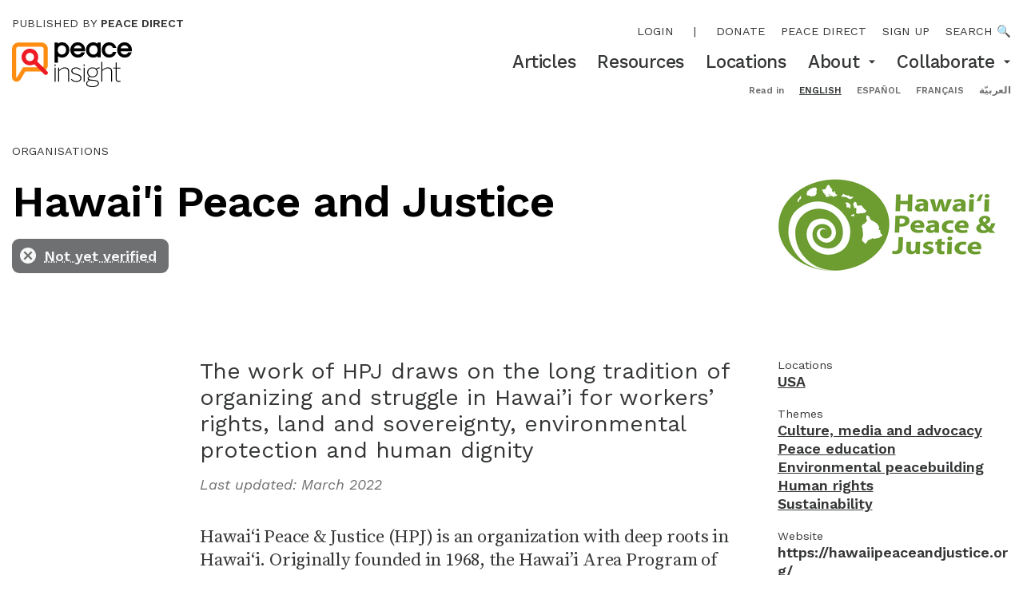

--- FILE ---
content_type: text/html; charset=utf-8
request_url: https://www.peaceinsight.org/en/organisations/hawaii-peace-and-justice/
body_size: 20178
content:








<!doctype html>
<html class="no-js" lang="en" dir="ltr">
<head>
  <meta charset="utf-8">
  <meta http-equiv="X-UA-Compatible" content="IE=edge,chrome=1">
  <meta name="viewport" content="width=device-width">
  <link rel="apple-touch-icon" sizes="180x180" href="/static/img/favicon/apple-touch-icon.9971dbed3bbf.png">
  <link rel="icon" type="image/png" sizes="32x32" href="/static/img/favicon/favicon-32x32.dce1378decbb.png">
  <link rel="icon" type="image/png" sizes="16x16" href="/static/img/favicon/favicon-16x16.cd6476437035.png">
  <link rel="manifest" href="/static/img/favicon/manifest.53c96379f4f0.json">

  <meta name="theme-color" content="#FE8E11">
  <meta property="og:site_name" content="Peace Insight"/>

  <title>Hawai&#x27;i Peace and Justice — Peace Insight</title>
  <meta itemprop="name" content="Hawai&#x27;i Peace and Justice — Peace Insight">
  <meta name="twitter:title" content="Hawai&#x27;i Peace and Justice — Peace Insight">
  <meta property="og:title" content="Hawai&#x27;i Peace and Justice — Peace Insight" />

  <link rel="canonical" href="https://www.peaceinsight.org/en/organisations/hawaii-peace-and-justice/" />
  <meta itemprop="url" content="https://www.peaceinsight.org/en/organisations/hawaii-peace-and-justice/" />
  <meta property="og:url" content="https://www.peaceinsight.org/en/organisations/hawaii-peace-and-justice/" />

  
  
    <link rel="alternate" hreflang="en" href="https://www.peaceinsight.org/en/organisations/hawaii-peace-and-justice/" />
  
    <link rel="alternate" hreflang="es" href="https://www.peaceinsight.org/es/organisations/hawaii-peace-and-justice/" />
  
    <link rel="alternate" hreflang="fr" href="https://www.peaceinsight.org/fr/organisations/hawaii-peace-and-justice/" />
  
    <link rel="alternate" hreflang="ar" href="https://www.peaceinsight.org/ar/organisations/hawaii-peace-and-justice/" />
  
  <link rel="alternate" hreflang="x-default" href="https://www.peaceinsight.org/en/organisations/hawaii-peace-and-justice/" />

  
  <meta name="description" content="The work of HPJ draws on the long tradition of organizing and struggle in Hawai’i for workers’ rights, land and sovereignty, environmental protection and human dignity" />
  <meta itemprop='description' content="The work of HPJ draws on the long tradition of organizing and struggle in Hawai’i for workers’ rights, land and sovereignty, environmental protection and human dignity" />
  <meta name="twitter:description" content="The work of HPJ draws on the long tradition of organizing and struggle in Hawai’i for workers’ rights, land and sovereignty, environmental protection and human dignity" />
  <meta property="og:description" content="The work of HPJ draws on the long tradition of organizing and struggle in Hawai’i for workers’ rights, land and sovereignty, environmental protection and human dignity" />

  
    
    
  
  
  <meta name="twitter:image:src" content="https://peaceinsight.s3.amazonaws.com/media/images/hawaii-peace-justice-logo.2e16d0ba.fill-1000x1000.png" />

  
  <meta property="og:image" content="https://peaceinsight.s3.amazonaws.com/media/images/hawaii-peace-justice-logo.2e16d0ba.fill-1200x630.png" />

  <meta name="twitter:card" content="summary_large_image" />
  <meta name="twitter:site" content="@insightconflict" />

  <meta property="og:type" content="article" />
  <meta property="fb:app_id" content="161406493897004" />
  

  
    <script>
      var _gaq = _gaq || [];
      var _ga = _ga || [];
      
        _gaq.push(['_setAccount','UA-5198655-1']);
        _gaq.push(['_trackPageview']);
        (function() {
        var ga = document.createElement('script'); ga.type = 'text/javascript'; ga.async = true;
        ga.src = ('https:' == document.location.protocol ? 'https://ssl' : 'http://www') + '.google-analytics.com/ga.js';
        var s = document.getElementsByTagName('script')[0]; s.parentNode.insertBefore(ga, s);
        })();
      
    </script>
  

  <link type="text/css" href="/static/webpack_bundles/main-094300ef089bd5607e41.6591991b7deb.css" rel="stylesheet" />

  
  <script id="react_app_language_code" type="application/json">"en"</script>
  <script src="https://config.metomic.io/config.js?id=prj:61db1797-f625-4597-8454-3b9db9be8cf4" crossorigin charset="utf-8"></script>
  <script src="https://consent-manager.metomic.io/embed.js" crossorigin charset="utf-8"></script>
  

<script id="mcjs">!function(c,h,i,m,p){m=c.createElement(h),p=c.getElementsByTagName(h)[0],m.async=1,m.src=i,p.parentNode.insertBefore(m,p)}(document,"script","https://chimpstatic.com/mcjs-connected/js/users/f4f59d34151861a7e1d207db2/868727fc3a8dd1b7241fe543e.js");</script>

<script data-cfasync="false" nonce="8f3b0519-362f-4c64-899b-ccdd3e2868e4">try{(function(w,d){!function(j,k,l,m){if(j.zaraz)console.error("zaraz is loaded twice");else{j[l]=j[l]||{};j[l].executed=[];j.zaraz={deferred:[],listeners:[]};j.zaraz._v="5874";j.zaraz._n="8f3b0519-362f-4c64-899b-ccdd3e2868e4";j.zaraz.q=[];j.zaraz._f=function(n){return async function(){var o=Array.prototype.slice.call(arguments);j.zaraz.q.push({m:n,a:o})}};for(const p of["track","set","debug"])j.zaraz[p]=j.zaraz._f(p);j.zaraz.init=()=>{var q=k.getElementsByTagName(m)[0],r=k.createElement(m),s=k.getElementsByTagName("title")[0];s&&(j[l].t=k.getElementsByTagName("title")[0].text);j[l].x=Math.random();j[l].w=j.screen.width;j[l].h=j.screen.height;j[l].j=j.innerHeight;j[l].e=j.innerWidth;j[l].l=j.location.href;j[l].r=k.referrer;j[l].k=j.screen.colorDepth;j[l].n=k.characterSet;j[l].o=(new Date).getTimezoneOffset();if(j.dataLayer)for(const t of Object.entries(Object.entries(dataLayer).reduce((u,v)=>({...u[1],...v[1]}),{})))zaraz.set(t[0],t[1],{scope:"page"});j[l].q=[];for(;j.zaraz.q.length;){const w=j.zaraz.q.shift();j[l].q.push(w)}r.defer=!0;for(const x of[localStorage,sessionStorage])Object.keys(x||{}).filter(z=>z.startsWith("_zaraz_")).forEach(y=>{try{j[l]["z_"+y.slice(7)]=JSON.parse(x.getItem(y))}catch{j[l]["z_"+y.slice(7)]=x.getItem(y)}});r.referrerPolicy="origin";r.src="/cdn-cgi/zaraz/s.js?z="+btoa(encodeURIComponent(JSON.stringify(j[l])));q.parentNode.insertBefore(r,q)};["complete","interactive"].includes(k.readyState)?zaraz.init():j.addEventListener("DOMContentLoaded",zaraz.init)}}(w,d,"zarazData","script");window.zaraz._p=async d$=>new Promise(ea=>{if(d$){d$.e&&d$.e.forEach(eb=>{try{const ec=d.querySelector("script[nonce]"),ed=ec?.nonce||ec?.getAttribute("nonce"),ee=d.createElement("script");ed&&(ee.nonce=ed);ee.innerHTML=eb;ee.onload=()=>{d.head.removeChild(ee)};d.head.appendChild(ee)}catch(ef){console.error(`Error executing script: ${eb}\n`,ef)}});Promise.allSettled((d$.f||[]).map(eg=>fetch(eg[0],eg[1])))}ea()});zaraz._p({"e":["(function(w,d){})(window,document)"]});})(window,document)}catch(e){throw fetch("/cdn-cgi/zaraz/t"),e;};</script></head>
<body class='overflow-x-hidden overflow-y-auto'>
  <input type="hidden" name="csrfmiddlewaretoken" value="kTwcOalp30PkyFqzfgHktoZLDOI2y354pWJ3NefIzXN1Ki476m8ND7vvQk9P5sD1">
  



<header id='desktop-header' class='hidden md:block'>
  <div class='content-wrapper px-3 py-2 sm:py-4 sm:flex'>
    <div>
      <a class='block mb-2 sm:mb-3 text-XXS uppercase' href='https://www.peacedirect.org/'>
        Published by <b class='font-600'>Peace Direct</b>
      </a>
      <a class='block' style="width: 150px;" href='/'>
        <svg version="1.1" id="Layer_1" xmlns="http://www.w3.org/2000/svg" xmlns:xlink="http://www.w3.org/1999/xlink" x="0px" y="0px" viewBox="0 0 421.1 157.3" style="enable-background:new 0 0 421.1 157.3;" xml:space="preserve">
<style type="text/css">
    .st0{fill:#FE8E11;}
    .st1{fill:#ED1B24;}
</style>
<g>
    <g>
        <path d="M176.1,0c-6,0-11.1,1.7-15,5V0.8h-11.4v71h11.4V48.5c3.9,3.4,8.8,5.1,14.5,5.1c7.8,0,14.1-2.6,18.8-7.9
            c4.6-5.1,7-11.5,7-18.9c0-7.5-2.3-13.8-6.9-18.9C189.8,2.7,183.6,0,176.1,0 M164.5,15.3c2.6-3.1,6.1-4.6,10.6-4.6
            c4.5,0,8.1,1.5,10.9,4.6c2.7,3,4,6.7,4,11.4c0,4.6-1.3,8.5-4,11.4c-2.8,3.1-6.3,4.7-10.9,4.7c-4.6,0-8-1.5-10.6-4.6
            c-2.5-3-3.8-6.8-3.8-11.5C160.7,22.2,162,18.3,164.5,15.3"></path>
        <path d="M231.5,53.6c6.1,0,11.2-1.5,15.2-4.4c3.9-2.9,6.8-6.8,8.6-11.5l1.1-2.9h-12.2l-0.6,1.1c-2.4,4.6-6.4,6.9-12,6.9
            c-4.2,0-7.5-1.2-10.2-3.8c-2.1-2-3.5-4.4-4.2-7.3h39.7v-5c0-7.6-2.3-14-6.9-18.9C245.1,2.6,238.8,0,231,0c-7.7,0-14.1,2.6-19,7.9
            c-4.6,5-6.9,11.3-6.9,18.9c0,7.5,2.4,13.9,7.2,19C217.3,50.9,223.8,53.6,231.5,53.6 M217.4,20.9c0.8-2.6,2.1-4.8,4-6.6
            c2.6-2.4,5.8-3.6,9.7-3.6c3.9,0,7,1.2,9.7,3.5c1.9,1.8,3.2,4,4,6.6H217.4z"></path>
        <path d="M311.7,52.8v-52h-11.4v4.3c-3.9-3.4-8.8-5.1-14.5-5.1c-7.8,0-14.1,2.7-18.9,7.9c-4.5,5.1-6.8,11.5-6.8,18.9
            c0,7.5,2.3,13.8,6.9,18.9c4.7,5.2,10.9,7.9,18.4,7.9c6.1,0,11.1-1.7,15-5v4.3H311.7z M300.7,26.8c0,4.6-1.3,8.5-3.8,11.5
            c-2.6,3.1-6.1,4.6-10.6,4.6c-4.5,0-8.1-1.5-10.9-4.6c-2.7-3-4-6.7-4-11.4c0-4.7,1.3-8.4,4-11.4c2.8-3.1,6.3-4.7,10.9-4.7
            c4.5,0,8,1.5,10.6,4.6C299.4,18.3,300.7,22.2,300.7,26.8"></path>
        <path d="M341,53.6c6,0,11.3-1.6,15.8-4.8c4.2-3.1,7.2-7.3,8.8-12.5l0.9-2.7h-12l-0.5,1.3c-0.9,2.4-2.4,4.3-4.4,5.8
            c-2,1.5-4.3,2.2-6.9,2.2c-5,0-8.8-1.5-11.6-4.7c-2.8-3.1-4.1-6.8-4.1-11.4c0-4.6,1.4-8.3,4.2-11.4c1.3-1.4,2.8-2.6,4.7-3.4
            c1.8-0.8,4.2-1.3,6.9-1.3c2.6,0,4.9,0.7,6.9,2.2c2,1.5,3.5,3.4,4.4,5.8l0.5,1.3h12l-0.9-2.7c-1.6-5.1-4.6-9.3-8.8-12.5
            C352.3,1.6,347,0,341,0c-7.6,0-13.9,2.6-18.7,7.9c-4.6,5-7,11.4-7,18.9c0,7.5,2.3,13.9,7,18.9C327.1,50.9,333.4,53.6,341,53.6"></path>
        <path d="M421.1,26.8c0-7.6-2.3-14-6.9-18.9C409.3,2.6,403,0,395.3,0c-7.7,0-14.1,2.6-19,7.9c-4.6,5-6.9,11.3-6.9,18.9
            c0,7.5,2.4,13.9,7.2,19c4.9,5.2,11.4,7.8,19.1,7.8c6.1,0,11.2-1.5,15.2-4.4c3.9-2.9,6.8-6.8,8.6-11.5l1.1-2.9h-12.2l-0.6,1.1
            c-2.4,4.6-6.4,6.9-12,6.9c-4.2,0-7.5-1.2-10.2-3.8c-2.1-2-3.5-4.4-4.2-7.3h39.7V26.8z M381.6,20.9c0.8-2.6,2.1-4.8,4-6.6
            c2.6-2.4,5.8-3.6,9.7-3.6c3.9,0,7,1.2,9.7,3.5c1.9,1.8,3.2,4,4,6.6H381.6z"></path>
    </g>
    <g>
        <rect x="149.7" y="89.1" width="3.5" height="49.4"></rect>
        <g>
            <path d="M162.4,89.1h3.5v8.4c4.6-4.2,11.5-9.4,19.7-9.4c10.4,0,15,5.6,15,15.1v35.4h-3.4v-35.1c0-8.2-3.7-12.2-11.9-12.2
                c-7.2,0-13.5,4-19.4,9.7v37.6h-3.5V89.1z"></path>
            <path d="M207.1,130.4l2.6-2c3.5,4.8,8.4,8,15.6,8c9.5,0,15-4,15-10.6c0-6.7-5.4-9.4-15.4-11.9c-11.3-3-16.4-5.9-16.4-13.8
                c0-6.2,5.6-11.9,15.9-11.9c8.3,0,13.5,3.3,17.3,7.3l-2.5,2.4c-3.5-4-7.8-6.6-14.9-6.6c-8.7,0-12.3,4.3-12.3,8.7
                c0,6,4.7,8.3,13.4,10.5c12,3.3,18.3,6.3,18.3,15.3c0,8.5-7.4,13.7-18.3,13.7C216.8,139.6,210.7,135.6,207.1,130.4"></path>
        </g>
        <rect x="251.8" y="89.1" width="3.5" height="49.4"></rect>
        <g>
            <path d="M298,105.7c0-8.4-5.8-14.6-15.2-14.6c-9.3,0-15.2,6.3-15.2,14.6s6,14.3,15.2,14.3C292,120,298,114,298,105.7
                 M301.9,144.3c0-6.3-6.4-8.5-16.2-9.2c-0.9,0-7.5-0.6-8.3-0.7c-1.1-0.1-2.2-0.2-3.1-0.4c-5.8,2-10.3,6-10.3,11
                c0,6.2,6.9,9.3,19.3,9.3C295.3,154.3,301.9,150,301.9,144.3 M260.6,145.2c0-5.7,4.8-9.9,10-11.9c-3.3-1.1-4.9-3-4.9-6.3
                c0-2.7,2.4-5.3,5.8-7.1c-4.6-3-7.4-8.1-7.4-14.2c0-10.1,8-17.6,18.6-17.6c5,0,9.4,1.6,12.7,4.5c3.2-2.1,7.7-4.1,11.7-4.7v3.7
                c-3.5,0.3-7.2,1.4-9.8,2.9c2.6,2.9,4,6.8,4,11.2c0,10.3-8,17.4-18.6,17.4c-3.1,0-6.1-0.7-8.6-1.8c-3.2,1.4-5.1,3.3-5.1,5.5
                c0,2.7,2.1,3.9,8.9,4.5c0.7,0.1,7.9,0.8,8.8,0.8c11.4,0.8,18.5,4.1,18.5,12c0,7.8-8.5,13.3-22.1,13.3
                C268.7,157.3,260.6,153.1,260.6,145.2"></path>
            <path d="M313.4,68.9h3.5v28.6c4.6-4.2,11.5-9.4,19.7-9.4c10.4,0,15,5.6,15,15.1v35.4h-3.4v-35.1c0-8.2-3.7-12.2-11.9-12.2
                c-7.2,0-13.5,4-19.4,9.7v37.6h-3.5V68.9z"></path>
            <path d="M364.2,127.6V92.3h-8.7v-3.2h8.7v-18h3.5v18h13.4v3.2h-13.4v35.1c0,5.5,1.8,8.6,8.3,8.6c1.9,0,3.6-0.2,5.3-0.7v3.3
                c-1.6,0.3-3.8,0.6-5.6,0.6C367.4,139.2,364.2,135.5,364.2,127.6"></path>
        </g>
        <rect x="149.4" y="77.9" width="4" height="5"></rect>
        <rect x="251.5" y="77.9" width="4" height="5"></rect>
    </g>
    <g>
        <g>
            <path class="st0" d="M111.1,51.5v28.6c0,4.2-3.4,7.6-7.6,7.6H38.8l-20.2,33.6c-2.1,3.6-3.9,3.1-3.9-1.1v-43c0-0.2,0-0.4,0-0.6V23
                c0-4.2,3.4-7.6,7.6-7.6h81.2c4.2,0,7.6,3.4,7.6,7.6v28.4V51.5z M103.5,0.8H22.3C10,0.8,0,10.8,0,23v53.6l0.1-1.3L0,77.3v43
                c0,10.5,6.2,16,11.9,17.6c5.8,1.6,13.9,0.1,19.3-9c0,0,10-16.6,15.9-26.5h56.4c12.3,0,22.3-10,22.3-22.3V51.5v-0.1V23
                C125.8,10.8,115.8,0.8,103.5,0.8"></path>
        </g>
        <g>
            <path class="st1" d="M62.8,80.9c-4.9,0-9.7-1.2-14.1-3.7c-6.9-3.8-11.8-10-14-17.5c-2.2-7.5-1.3-15.5,2.5-22.3
                C45,23.2,62.9,18.1,77.1,25.9l0,0c14.2,7.8,19.3,25.7,11.5,39.9c-3.8,6.9-10,11.8-17.6,14C68.3,80.5,65.6,80.9,62.8,80.9z
                 M62.9,37c-5.2,0-10.2,2.7-12.8,7.6c-1.9,3.4-2.3,7.4-1.3,11.1c1.1,3.8,3.6,6.9,7,8.8c3.4,1.9,7.4,2.3,11.1,1.3
                c3.8-1.1,6.9-3.6,8.8-7c3.9-7.1,1.3-16-5.7-19.9l0,0C67.7,37.5,65.3,37,62.9,37z"></path>
        </g>
        <g>
            <path class="st1" d="M118.7,114.8c-1.9,0-3.8-0.7-5.2-2.2L75.9,75c-2.9-2.9-2.9-7.5,0-10.4c2.9-2.9,7.5-2.9,10.4,0l37.6,37.6
                c2.9,2.9,2.9,7.5,0,10.4C122.5,114,120.6,114.8,118.7,114.8z"></path>
        </g>
    </g>
</g>
</svg>

      </a>
    </div>
    <div class='ms-auto text-end mt-2'>
      <nav class='text-XXS uppercase mb-2 sm:mb-3 flex gap-pl-4 justify-end main-menu'>
        
          <span class=""><a class="main-menu-item" href="/login/">Login</a></span>
          <span class="mx-1 p-0">|</span>
        
        
        


<span class="">
  <a class="main-menu-item" href="https://www.peacedirect.org/donate-peace-insight/">Donate</a>
</span>

<span class="">
  <a class="main-menu-item" href="https://www.peacedirect.org">Peace Direct</a>
</span>

<span class="">
  <a class="main-menu-item" href="https://www.peacedirect.org/sign-up/peace-insight/">Sign up</a>
</span>


        <a href='/search'>Search 🔍</a>
      </nav>
      <nav class='secondary-menu text-XS sm:text-S font-500'>
        

  <span class=" relative">
    <span class='inline-flex items-center'>
      <a href="/en/articles/" class=''>
        Articles
      </a>
      
    </span>
    
  </span>

  <span class=" relative">
    <span class='inline-flex items-center'>
      <a href="/en/resources/" class=''>
        Resources
      </a>
      
    </span>
    
  </span>

  <span class=" relative">
    <span class='inline-flex items-center'>
      <a href="/en/locations/" class=''>
        Locations
      </a>
      
    </span>
    
  </span>

  <span class="group relative">
    <span class='inline-flex items-center'>
      <a href="/en/about/" class=''>
        About
      </a>
      
        <!-- When hovered, the arrow suggests to collapse by pointing up, so rotate this. -->
        <span class='md:inline-block ml-2 transform group-hover:rotate-180'>
          <svg width="10" height="5" viewBox="0 0 10 5" fill="none" xmlns="http://www.w3.org/2000/svg">
  <path d="M0.833252 0.5L4.99992 4.66667L9.16658 0.5H0.833252Z" fill="#353637"/>
</svg>

        </span>
      
    </span>
    
    <div class='md:hidden md:group-hover:block pt-1 md:group-hover:py-3 md:bg-white md:absolute md:start-0 md:z-50' style='top: 100%;'>
    
      <a href="/en/about/our-story/" class='text-start text-XS block pl-3 md:px-4 py-1 md:hover:bg-lightGrey'>
        Our story
      </a>
    
      <a href="/en/about/our-people/" class='text-start text-XS block pl-3 md:px-4 py-1 md:hover:bg-lightGrey'>
        Our people
      </a>
    
      <a href="/en/about/about-peace-direct/" class='text-start text-XS block pl-3 md:px-4 py-1 md:hover:bg-lightGrey'>
        Peace Direct
      </a>
    
      <a href="/en/about/contact/" class='text-start text-XS block pl-3 md:px-4 py-1 md:hover:bg-lightGrey'>
        Contact
      </a>
    
      <a href="/en/about/submit-organisation/" class='text-start text-XS block pl-3 md:px-4 py-1 md:hover:bg-lightGrey'>
        Submit an organisation
      </a>
    
      <a href="/en/about/our-editorial-strategy-and-standards/" class='text-start text-XS block pl-3 md:px-4 py-1 md:hover:bg-lightGrey'>
        Our editorial strategy and standards
      </a>
    
    </div>
    
  </span>

  <span class="group relative">
    <span class='inline-flex items-center'>
      <a href="/en/collaborate/" class=''>
        Collaborate
      </a>
      
        <!-- When hovered, the arrow suggests to collapse by pointing up, so rotate this. -->
        <span class='md:inline-block ml-2 transform group-hover:rotate-180'>
          <svg width="10" height="5" viewBox="0 0 10 5" fill="none" xmlns="http://www.w3.org/2000/svg">
  <path d="M0.833252 0.5L4.99992 4.66667L9.16658 0.5H0.833252Z" fill="#353637"/>
</svg>

        </span>
      
    </span>
    
    <div class='md:hidden md:group-hover:block pt-1 md:group-hover:py-3 md:bg-white md:absolute md:start-0 md:z-50' style='top: 100%;'>
    
      <a href="/en/collaborate/submissions/" class='text-start text-XS block pl-3 md:px-4 py-1 md:hover:bg-lightGrey'>
        Write for us
      </a>
    
      <a href="/en/collaborate/host-consultation/" class='text-start text-XS block pl-3 md:px-4 py-1 md:hover:bg-lightGrey'>
        Host a consultation
      </a>
    
      <a href="/en/collaborate/sign/" class='text-start text-XS block pl-3 md:px-4 py-1 md:hover:bg-lightGrey'>
        Stay in touch
      </a>
    
      <a href="/en/collaborate/join-us-at-peace-connect/" class='text-start text-XS block pl-3 md:px-4 py-1 md:hover:bg-lightGrey'>
        Join us at Peace Connect
      </a>
    
    </div>
    
  </span>

      </nav>
      <nav class='mt-3 content-wrapper text-end text-XXXS text-darkGrey'>
        <form action="/i18n/setlang/" method="post"><input type="hidden" name="csrfmiddlewaretoken" value="kTwcOalp30PkyFqzfgHktoZLDOI2y354pWJ3NefIzXN1Ki476m8ND7vvQk9P5sD1">
          <b>Read in</b>
          
          
          
          <ul class='inline'>
            
              <li class='inline pl-3'>
                <button class='uppercase font-bold underline text-black' type="submit" name="language" value="en">English</button>
              </li>
            
              <li class='inline pl-3'>
                <button class='uppercase font-bold ' type="submit" name="language" value="es">español</button>
              </li>
            
              <li class='inline pl-3'>
                <button class='uppercase font-bold ' type="submit" name="language" value="fr">français</button>
              </li>
            
              <li class='inline pl-3'>
                <button class='uppercase font-bold ' type="submit" name="language" value="ar">العربيّة</button>
              </li>
            
          </ul>
        </form>
      </nav>
    </div>
  </div>
</header>
<header id='mobile-header' class='md:hidden z-50 relative'>
  <div class='content-wrapper px-3 py-3'>
    <div class='flex flex-row justify-between items-center'>
      <a class='block' style="width: 80px;" href='/'>
        <svg version="1.1" id="Layer_1" xmlns="http://www.w3.org/2000/svg" xmlns:xlink="http://www.w3.org/1999/xlink" x="0px" y="0px" viewBox="0 0 421.1 157.3" style="enable-background:new 0 0 421.1 157.3;" xml:space="preserve">
<style type="text/css">
    .st0{fill:#FE8E11;}
    .st1{fill:#ED1B24;}
</style>
<g>
    <g>
        <path d="M176.1,0c-6,0-11.1,1.7-15,5V0.8h-11.4v71h11.4V48.5c3.9,3.4,8.8,5.1,14.5,5.1c7.8,0,14.1-2.6,18.8-7.9
            c4.6-5.1,7-11.5,7-18.9c0-7.5-2.3-13.8-6.9-18.9C189.8,2.7,183.6,0,176.1,0 M164.5,15.3c2.6-3.1,6.1-4.6,10.6-4.6
            c4.5,0,8.1,1.5,10.9,4.6c2.7,3,4,6.7,4,11.4c0,4.6-1.3,8.5-4,11.4c-2.8,3.1-6.3,4.7-10.9,4.7c-4.6,0-8-1.5-10.6-4.6
            c-2.5-3-3.8-6.8-3.8-11.5C160.7,22.2,162,18.3,164.5,15.3"></path>
        <path d="M231.5,53.6c6.1,0,11.2-1.5,15.2-4.4c3.9-2.9,6.8-6.8,8.6-11.5l1.1-2.9h-12.2l-0.6,1.1c-2.4,4.6-6.4,6.9-12,6.9
            c-4.2,0-7.5-1.2-10.2-3.8c-2.1-2-3.5-4.4-4.2-7.3h39.7v-5c0-7.6-2.3-14-6.9-18.9C245.1,2.6,238.8,0,231,0c-7.7,0-14.1,2.6-19,7.9
            c-4.6,5-6.9,11.3-6.9,18.9c0,7.5,2.4,13.9,7.2,19C217.3,50.9,223.8,53.6,231.5,53.6 M217.4,20.9c0.8-2.6,2.1-4.8,4-6.6
            c2.6-2.4,5.8-3.6,9.7-3.6c3.9,0,7,1.2,9.7,3.5c1.9,1.8,3.2,4,4,6.6H217.4z"></path>
        <path d="M311.7,52.8v-52h-11.4v4.3c-3.9-3.4-8.8-5.1-14.5-5.1c-7.8,0-14.1,2.7-18.9,7.9c-4.5,5.1-6.8,11.5-6.8,18.9
            c0,7.5,2.3,13.8,6.9,18.9c4.7,5.2,10.9,7.9,18.4,7.9c6.1,0,11.1-1.7,15-5v4.3H311.7z M300.7,26.8c0,4.6-1.3,8.5-3.8,11.5
            c-2.6,3.1-6.1,4.6-10.6,4.6c-4.5,0-8.1-1.5-10.9-4.6c-2.7-3-4-6.7-4-11.4c0-4.7,1.3-8.4,4-11.4c2.8-3.1,6.3-4.7,10.9-4.7
            c4.5,0,8,1.5,10.6,4.6C299.4,18.3,300.7,22.2,300.7,26.8"></path>
        <path d="M341,53.6c6,0,11.3-1.6,15.8-4.8c4.2-3.1,7.2-7.3,8.8-12.5l0.9-2.7h-12l-0.5,1.3c-0.9,2.4-2.4,4.3-4.4,5.8
            c-2,1.5-4.3,2.2-6.9,2.2c-5,0-8.8-1.5-11.6-4.7c-2.8-3.1-4.1-6.8-4.1-11.4c0-4.6,1.4-8.3,4.2-11.4c1.3-1.4,2.8-2.6,4.7-3.4
            c1.8-0.8,4.2-1.3,6.9-1.3c2.6,0,4.9,0.7,6.9,2.2c2,1.5,3.5,3.4,4.4,5.8l0.5,1.3h12l-0.9-2.7c-1.6-5.1-4.6-9.3-8.8-12.5
            C352.3,1.6,347,0,341,0c-7.6,0-13.9,2.6-18.7,7.9c-4.6,5-7,11.4-7,18.9c0,7.5,2.3,13.9,7,18.9C327.1,50.9,333.4,53.6,341,53.6"></path>
        <path d="M421.1,26.8c0-7.6-2.3-14-6.9-18.9C409.3,2.6,403,0,395.3,0c-7.7,0-14.1,2.6-19,7.9c-4.6,5-6.9,11.3-6.9,18.9
            c0,7.5,2.4,13.9,7.2,19c4.9,5.2,11.4,7.8,19.1,7.8c6.1,0,11.2-1.5,15.2-4.4c3.9-2.9,6.8-6.8,8.6-11.5l1.1-2.9h-12.2l-0.6,1.1
            c-2.4,4.6-6.4,6.9-12,6.9c-4.2,0-7.5-1.2-10.2-3.8c-2.1-2-3.5-4.4-4.2-7.3h39.7V26.8z M381.6,20.9c0.8-2.6,2.1-4.8,4-6.6
            c2.6-2.4,5.8-3.6,9.7-3.6c3.9,0,7,1.2,9.7,3.5c1.9,1.8,3.2,4,4,6.6H381.6z"></path>
    </g>
    <g>
        <rect x="149.7" y="89.1" width="3.5" height="49.4"></rect>
        <g>
            <path d="M162.4,89.1h3.5v8.4c4.6-4.2,11.5-9.4,19.7-9.4c10.4,0,15,5.6,15,15.1v35.4h-3.4v-35.1c0-8.2-3.7-12.2-11.9-12.2
                c-7.2,0-13.5,4-19.4,9.7v37.6h-3.5V89.1z"></path>
            <path d="M207.1,130.4l2.6-2c3.5,4.8,8.4,8,15.6,8c9.5,0,15-4,15-10.6c0-6.7-5.4-9.4-15.4-11.9c-11.3-3-16.4-5.9-16.4-13.8
                c0-6.2,5.6-11.9,15.9-11.9c8.3,0,13.5,3.3,17.3,7.3l-2.5,2.4c-3.5-4-7.8-6.6-14.9-6.6c-8.7,0-12.3,4.3-12.3,8.7
                c0,6,4.7,8.3,13.4,10.5c12,3.3,18.3,6.3,18.3,15.3c0,8.5-7.4,13.7-18.3,13.7C216.8,139.6,210.7,135.6,207.1,130.4"></path>
        </g>
        <rect x="251.8" y="89.1" width="3.5" height="49.4"></rect>
        <g>
            <path d="M298,105.7c0-8.4-5.8-14.6-15.2-14.6c-9.3,0-15.2,6.3-15.2,14.6s6,14.3,15.2,14.3C292,120,298,114,298,105.7
                 M301.9,144.3c0-6.3-6.4-8.5-16.2-9.2c-0.9,0-7.5-0.6-8.3-0.7c-1.1-0.1-2.2-0.2-3.1-0.4c-5.8,2-10.3,6-10.3,11
                c0,6.2,6.9,9.3,19.3,9.3C295.3,154.3,301.9,150,301.9,144.3 M260.6,145.2c0-5.7,4.8-9.9,10-11.9c-3.3-1.1-4.9-3-4.9-6.3
                c0-2.7,2.4-5.3,5.8-7.1c-4.6-3-7.4-8.1-7.4-14.2c0-10.1,8-17.6,18.6-17.6c5,0,9.4,1.6,12.7,4.5c3.2-2.1,7.7-4.1,11.7-4.7v3.7
                c-3.5,0.3-7.2,1.4-9.8,2.9c2.6,2.9,4,6.8,4,11.2c0,10.3-8,17.4-18.6,17.4c-3.1,0-6.1-0.7-8.6-1.8c-3.2,1.4-5.1,3.3-5.1,5.5
                c0,2.7,2.1,3.9,8.9,4.5c0.7,0.1,7.9,0.8,8.8,0.8c11.4,0.8,18.5,4.1,18.5,12c0,7.8-8.5,13.3-22.1,13.3
                C268.7,157.3,260.6,153.1,260.6,145.2"></path>
            <path d="M313.4,68.9h3.5v28.6c4.6-4.2,11.5-9.4,19.7-9.4c10.4,0,15,5.6,15,15.1v35.4h-3.4v-35.1c0-8.2-3.7-12.2-11.9-12.2
                c-7.2,0-13.5,4-19.4,9.7v37.6h-3.5V68.9z"></path>
            <path d="M364.2,127.6V92.3h-8.7v-3.2h8.7v-18h3.5v18h13.4v3.2h-13.4v35.1c0,5.5,1.8,8.6,8.3,8.6c1.9,0,3.6-0.2,5.3-0.7v3.3
                c-1.6,0.3-3.8,0.6-5.6,0.6C367.4,139.2,364.2,135.5,364.2,127.6"></path>
        </g>
        <rect x="149.4" y="77.9" width="4" height="5"></rect>
        <rect x="251.5" y="77.9" width="4" height="5"></rect>
    </g>
    <g>
        <g>
            <path class="st0" d="M111.1,51.5v28.6c0,4.2-3.4,7.6-7.6,7.6H38.8l-20.2,33.6c-2.1,3.6-3.9,3.1-3.9-1.1v-43c0-0.2,0-0.4,0-0.6V23
                c0-4.2,3.4-7.6,7.6-7.6h81.2c4.2,0,7.6,3.4,7.6,7.6v28.4V51.5z M103.5,0.8H22.3C10,0.8,0,10.8,0,23v53.6l0.1-1.3L0,77.3v43
                c0,10.5,6.2,16,11.9,17.6c5.8,1.6,13.9,0.1,19.3-9c0,0,10-16.6,15.9-26.5h56.4c12.3,0,22.3-10,22.3-22.3V51.5v-0.1V23
                C125.8,10.8,115.8,0.8,103.5,0.8"></path>
        </g>
        <g>
            <path class="st1" d="M62.8,80.9c-4.9,0-9.7-1.2-14.1-3.7c-6.9-3.8-11.8-10-14-17.5c-2.2-7.5-1.3-15.5,2.5-22.3
                C45,23.2,62.9,18.1,77.1,25.9l0,0c14.2,7.8,19.3,25.7,11.5,39.9c-3.8,6.9-10,11.8-17.6,14C68.3,80.5,65.6,80.9,62.8,80.9z
                 M62.9,37c-5.2,0-10.2,2.7-12.8,7.6c-1.9,3.4-2.3,7.4-1.3,11.1c1.1,3.8,3.6,6.9,7,8.8c3.4,1.9,7.4,2.3,11.1,1.3
                c3.8-1.1,6.9-3.6,8.8-7c3.9-7.1,1.3-16-5.7-19.9l0,0C67.7,37.5,65.3,37,62.9,37z"></path>
        </g>
        <g>
            <path class="st1" d="M118.7,114.8c-1.9,0-3.8-0.7-5.2-2.2L75.9,75c-2.9-2.9-2.9-7.5,0-10.4c2.9-2.9,7.5-2.9,10.4,0l37.6,37.6
                c2.9,2.9,2.9,7.5,0,10.4C122.5,114,120.6,114.8,118.7,114.8z"></path>
        </g>
    </g>
</g>
</svg>

      </a>
      <svg class='cursor-pointer' id='hamburger-toggle' width="24" height="16" viewBox="0 0 24 16" fill="none" xmlns="http://www.w3.org/2000/svg">
        <path d="M0.75 15.5H23.25V13H0.75V15.5ZM0.75 9.25H23.25V6.75H0.75V9.25ZM0.75 0.5V3H23.25V0.5H0.75Z" fill="#353637"/>
      </svg>
    </div>
    <div id='hamburger-menu' class='hidden py-3 fixed top-0 start-0 h-full w-full bg-white flex flex-col'>
      <div class='px-3 flex flex-row justify-between items-center'>
        <a class='block' style="width: 80px;" href='/'>
          <svg version="1.1" id="Layer_1" xmlns="http://www.w3.org/2000/svg" xmlns:xlink="http://www.w3.org/1999/xlink" x="0px" y="0px" viewBox="0 0 421.1 157.3" style="enable-background:new 0 0 421.1 157.3;" xml:space="preserve">
<style type="text/css">
    .st0{fill:#FE8E11;}
    .st1{fill:#ED1B24;}
</style>
<g>
    <g>
        <path d="M176.1,0c-6,0-11.1,1.7-15,5V0.8h-11.4v71h11.4V48.5c3.9,3.4,8.8,5.1,14.5,5.1c7.8,0,14.1-2.6,18.8-7.9
            c4.6-5.1,7-11.5,7-18.9c0-7.5-2.3-13.8-6.9-18.9C189.8,2.7,183.6,0,176.1,0 M164.5,15.3c2.6-3.1,6.1-4.6,10.6-4.6
            c4.5,0,8.1,1.5,10.9,4.6c2.7,3,4,6.7,4,11.4c0,4.6-1.3,8.5-4,11.4c-2.8,3.1-6.3,4.7-10.9,4.7c-4.6,0-8-1.5-10.6-4.6
            c-2.5-3-3.8-6.8-3.8-11.5C160.7,22.2,162,18.3,164.5,15.3"></path>
        <path d="M231.5,53.6c6.1,0,11.2-1.5,15.2-4.4c3.9-2.9,6.8-6.8,8.6-11.5l1.1-2.9h-12.2l-0.6,1.1c-2.4,4.6-6.4,6.9-12,6.9
            c-4.2,0-7.5-1.2-10.2-3.8c-2.1-2-3.5-4.4-4.2-7.3h39.7v-5c0-7.6-2.3-14-6.9-18.9C245.1,2.6,238.8,0,231,0c-7.7,0-14.1,2.6-19,7.9
            c-4.6,5-6.9,11.3-6.9,18.9c0,7.5,2.4,13.9,7.2,19C217.3,50.9,223.8,53.6,231.5,53.6 M217.4,20.9c0.8-2.6,2.1-4.8,4-6.6
            c2.6-2.4,5.8-3.6,9.7-3.6c3.9,0,7,1.2,9.7,3.5c1.9,1.8,3.2,4,4,6.6H217.4z"></path>
        <path d="M311.7,52.8v-52h-11.4v4.3c-3.9-3.4-8.8-5.1-14.5-5.1c-7.8,0-14.1,2.7-18.9,7.9c-4.5,5.1-6.8,11.5-6.8,18.9
            c0,7.5,2.3,13.8,6.9,18.9c4.7,5.2,10.9,7.9,18.4,7.9c6.1,0,11.1-1.7,15-5v4.3H311.7z M300.7,26.8c0,4.6-1.3,8.5-3.8,11.5
            c-2.6,3.1-6.1,4.6-10.6,4.6c-4.5,0-8.1-1.5-10.9-4.6c-2.7-3-4-6.7-4-11.4c0-4.7,1.3-8.4,4-11.4c2.8-3.1,6.3-4.7,10.9-4.7
            c4.5,0,8,1.5,10.6,4.6C299.4,18.3,300.7,22.2,300.7,26.8"></path>
        <path d="M341,53.6c6,0,11.3-1.6,15.8-4.8c4.2-3.1,7.2-7.3,8.8-12.5l0.9-2.7h-12l-0.5,1.3c-0.9,2.4-2.4,4.3-4.4,5.8
            c-2,1.5-4.3,2.2-6.9,2.2c-5,0-8.8-1.5-11.6-4.7c-2.8-3.1-4.1-6.8-4.1-11.4c0-4.6,1.4-8.3,4.2-11.4c1.3-1.4,2.8-2.6,4.7-3.4
            c1.8-0.8,4.2-1.3,6.9-1.3c2.6,0,4.9,0.7,6.9,2.2c2,1.5,3.5,3.4,4.4,5.8l0.5,1.3h12l-0.9-2.7c-1.6-5.1-4.6-9.3-8.8-12.5
            C352.3,1.6,347,0,341,0c-7.6,0-13.9,2.6-18.7,7.9c-4.6,5-7,11.4-7,18.9c0,7.5,2.3,13.9,7,18.9C327.1,50.9,333.4,53.6,341,53.6"></path>
        <path d="M421.1,26.8c0-7.6-2.3-14-6.9-18.9C409.3,2.6,403,0,395.3,0c-7.7,0-14.1,2.6-19,7.9c-4.6,5-6.9,11.3-6.9,18.9
            c0,7.5,2.4,13.9,7.2,19c4.9,5.2,11.4,7.8,19.1,7.8c6.1,0,11.2-1.5,15.2-4.4c3.9-2.9,6.8-6.8,8.6-11.5l1.1-2.9h-12.2l-0.6,1.1
            c-2.4,4.6-6.4,6.9-12,6.9c-4.2,0-7.5-1.2-10.2-3.8c-2.1-2-3.5-4.4-4.2-7.3h39.7V26.8z M381.6,20.9c0.8-2.6,2.1-4.8,4-6.6
            c2.6-2.4,5.8-3.6,9.7-3.6c3.9,0,7,1.2,9.7,3.5c1.9,1.8,3.2,4,4,6.6H381.6z"></path>
    </g>
    <g>
        <rect x="149.7" y="89.1" width="3.5" height="49.4"></rect>
        <g>
            <path d="M162.4,89.1h3.5v8.4c4.6-4.2,11.5-9.4,19.7-9.4c10.4,0,15,5.6,15,15.1v35.4h-3.4v-35.1c0-8.2-3.7-12.2-11.9-12.2
                c-7.2,0-13.5,4-19.4,9.7v37.6h-3.5V89.1z"></path>
            <path d="M207.1,130.4l2.6-2c3.5,4.8,8.4,8,15.6,8c9.5,0,15-4,15-10.6c0-6.7-5.4-9.4-15.4-11.9c-11.3-3-16.4-5.9-16.4-13.8
                c0-6.2,5.6-11.9,15.9-11.9c8.3,0,13.5,3.3,17.3,7.3l-2.5,2.4c-3.5-4-7.8-6.6-14.9-6.6c-8.7,0-12.3,4.3-12.3,8.7
                c0,6,4.7,8.3,13.4,10.5c12,3.3,18.3,6.3,18.3,15.3c0,8.5-7.4,13.7-18.3,13.7C216.8,139.6,210.7,135.6,207.1,130.4"></path>
        </g>
        <rect x="251.8" y="89.1" width="3.5" height="49.4"></rect>
        <g>
            <path d="M298,105.7c0-8.4-5.8-14.6-15.2-14.6c-9.3,0-15.2,6.3-15.2,14.6s6,14.3,15.2,14.3C292,120,298,114,298,105.7
                 M301.9,144.3c0-6.3-6.4-8.5-16.2-9.2c-0.9,0-7.5-0.6-8.3-0.7c-1.1-0.1-2.2-0.2-3.1-0.4c-5.8,2-10.3,6-10.3,11
                c0,6.2,6.9,9.3,19.3,9.3C295.3,154.3,301.9,150,301.9,144.3 M260.6,145.2c0-5.7,4.8-9.9,10-11.9c-3.3-1.1-4.9-3-4.9-6.3
                c0-2.7,2.4-5.3,5.8-7.1c-4.6-3-7.4-8.1-7.4-14.2c0-10.1,8-17.6,18.6-17.6c5,0,9.4,1.6,12.7,4.5c3.2-2.1,7.7-4.1,11.7-4.7v3.7
                c-3.5,0.3-7.2,1.4-9.8,2.9c2.6,2.9,4,6.8,4,11.2c0,10.3-8,17.4-18.6,17.4c-3.1,0-6.1-0.7-8.6-1.8c-3.2,1.4-5.1,3.3-5.1,5.5
                c0,2.7,2.1,3.9,8.9,4.5c0.7,0.1,7.9,0.8,8.8,0.8c11.4,0.8,18.5,4.1,18.5,12c0,7.8-8.5,13.3-22.1,13.3
                C268.7,157.3,260.6,153.1,260.6,145.2"></path>
            <path d="M313.4,68.9h3.5v28.6c4.6-4.2,11.5-9.4,19.7-9.4c10.4,0,15,5.6,15,15.1v35.4h-3.4v-35.1c0-8.2-3.7-12.2-11.9-12.2
                c-7.2,0-13.5,4-19.4,9.7v37.6h-3.5V68.9z"></path>
            <path d="M364.2,127.6V92.3h-8.7v-3.2h8.7v-18h3.5v18h13.4v3.2h-13.4v35.1c0,5.5,1.8,8.6,8.3,8.6c1.9,0,3.6-0.2,5.3-0.7v3.3
                c-1.6,0.3-3.8,0.6-5.6,0.6C367.4,139.2,364.2,135.5,364.2,127.6"></path>
        </g>
        <rect x="149.4" y="77.9" width="4" height="5"></rect>
        <rect x="251.5" y="77.9" width="4" height="5"></rect>
    </g>
    <g>
        <g>
            <path class="st0" d="M111.1,51.5v28.6c0,4.2-3.4,7.6-7.6,7.6H38.8l-20.2,33.6c-2.1,3.6-3.9,3.1-3.9-1.1v-43c0-0.2,0-0.4,0-0.6V23
                c0-4.2,3.4-7.6,7.6-7.6h81.2c4.2,0,7.6,3.4,7.6,7.6v28.4V51.5z M103.5,0.8H22.3C10,0.8,0,10.8,0,23v53.6l0.1-1.3L0,77.3v43
                c0,10.5,6.2,16,11.9,17.6c5.8,1.6,13.9,0.1,19.3-9c0,0,10-16.6,15.9-26.5h56.4c12.3,0,22.3-10,22.3-22.3V51.5v-0.1V23
                C125.8,10.8,115.8,0.8,103.5,0.8"></path>
        </g>
        <g>
            <path class="st1" d="M62.8,80.9c-4.9,0-9.7-1.2-14.1-3.7c-6.9-3.8-11.8-10-14-17.5c-2.2-7.5-1.3-15.5,2.5-22.3
                C45,23.2,62.9,18.1,77.1,25.9l0,0c14.2,7.8,19.3,25.7,11.5,39.9c-3.8,6.9-10,11.8-17.6,14C68.3,80.5,65.6,80.9,62.8,80.9z
                 M62.9,37c-5.2,0-10.2,2.7-12.8,7.6c-1.9,3.4-2.3,7.4-1.3,11.1c1.1,3.8,3.6,6.9,7,8.8c3.4,1.9,7.4,2.3,11.1,1.3
                c3.8-1.1,6.9-3.6,8.8-7c3.9-7.1,1.3-16-5.7-19.9l0,0C67.7,37.5,65.3,37,62.9,37z"></path>
        </g>
        <g>
            <path class="st1" d="M118.7,114.8c-1.9,0-3.8-0.7-5.2-2.2L75.9,75c-2.9-2.9-2.9-7.5,0-10.4c2.9-2.9,7.5-2.9,10.4,0l37.6,37.6
                c2.9,2.9,2.9,7.5,0,10.4C122.5,114,120.6,114.8,118.7,114.8z"></path>
        </g>
    </g>
</g>
</svg>

        </a>
        <svg class='cursor-pointer' id='close-hamburger' width="18" height="18" viewBox="0 0 18 18" fill="none" xmlns="http://www.w3.org/2000/svg">
          <path d="M17.75 2.0125L15.9875 0.25L9 7.2375L2.0125 0.25L0.25 2.0125L7.2375 9L0.25 15.9875L2.0125 17.75L9 10.7625L15.9875 17.75L17.75 15.9875L10.7625 9L17.75 2.0125Z" fill="#6F7071"/>
        </svg>
      </div>
      <hr class='my-4' />
      <nav class='px-3 text-S sm:text-S font-500 flex flex-col gap-pt-2'>
        

  <span class=" relative">
    <span class='inline-flex items-center'>
      <a href="/en/articles/" class=''>
        Articles
      </a>
      
    </span>
    
  </span>

  <span class=" relative">
    <span class='inline-flex items-center'>
      <a href="/en/resources/" class=''>
        Resources
      </a>
      
    </span>
    
  </span>

  <span class=" relative">
    <span class='inline-flex items-center'>
      <a href="/en/locations/" class=''>
        Locations
      </a>
      
    </span>
    
  </span>

  <span class="group relative">
    <span class='inline-flex items-center'>
      <a href="/en/about/" class=''>
        About
      </a>
      
        <!-- When hovered, the arrow suggests to collapse by pointing up, so rotate this. -->
        <span class='md:inline-block ml-2 transform group-hover:rotate-180'>
          <svg width="10" height="5" viewBox="0 0 10 5" fill="none" xmlns="http://www.w3.org/2000/svg">
  <path d="M0.833252 0.5L4.99992 4.66667L9.16658 0.5H0.833252Z" fill="#353637"/>
</svg>

        </span>
      
    </span>
    
    <div class='md:hidden md:group-hover:block pt-1 md:group-hover:py-3 md:bg-white md:absolute md:start-0 md:z-50' style='top: 100%;'>
    
      <a href="/en/about/our-story/" class='text-start text-XS block pl-3 md:px-4 py-1 md:hover:bg-lightGrey'>
        Our story
      </a>
    
      <a href="/en/about/our-people/" class='text-start text-XS block pl-3 md:px-4 py-1 md:hover:bg-lightGrey'>
        Our people
      </a>
    
      <a href="/en/about/about-peace-direct/" class='text-start text-XS block pl-3 md:px-4 py-1 md:hover:bg-lightGrey'>
        Peace Direct
      </a>
    
      <a href="/en/about/contact/" class='text-start text-XS block pl-3 md:px-4 py-1 md:hover:bg-lightGrey'>
        Contact
      </a>
    
      <a href="/en/about/submit-organisation/" class='text-start text-XS block pl-3 md:px-4 py-1 md:hover:bg-lightGrey'>
        Submit an organisation
      </a>
    
      <a href="/en/about/our-editorial-strategy-and-standards/" class='text-start text-XS block pl-3 md:px-4 py-1 md:hover:bg-lightGrey'>
        Our editorial strategy and standards
      </a>
    
    </div>
    
  </span>

  <span class="group relative">
    <span class='inline-flex items-center'>
      <a href="/en/collaborate/" class=''>
        Collaborate
      </a>
      
        <!-- When hovered, the arrow suggests to collapse by pointing up, so rotate this. -->
        <span class='md:inline-block ml-2 transform group-hover:rotate-180'>
          <svg width="10" height="5" viewBox="0 0 10 5" fill="none" xmlns="http://www.w3.org/2000/svg">
  <path d="M0.833252 0.5L4.99992 4.66667L9.16658 0.5H0.833252Z" fill="#353637"/>
</svg>

        </span>
      
    </span>
    
    <div class='md:hidden md:group-hover:block pt-1 md:group-hover:py-3 md:bg-white md:absolute md:start-0 md:z-50' style='top: 100%;'>
    
      <a href="/en/collaborate/submissions/" class='text-start text-XS block pl-3 md:px-4 py-1 md:hover:bg-lightGrey'>
        Write for us
      </a>
    
      <a href="/en/collaborate/host-consultation/" class='text-start text-XS block pl-3 md:px-4 py-1 md:hover:bg-lightGrey'>
        Host a consultation
      </a>
    
      <a href="/en/collaborate/sign/" class='text-start text-XS block pl-3 md:px-4 py-1 md:hover:bg-lightGrey'>
        Stay in touch
      </a>
    
      <a href="/en/collaborate/join-us-at-peace-connect/" class='text-start text-XS block pl-3 md:px-4 py-1 md:hover:bg-lightGrey'>
        Join us at Peace Connect
      </a>
    
    </div>
    
  </span>

      </nav>
      <hr class='my-4' />
      <nav class='px-3 text-XXS uppercase mb-2 sm:mb-3 flex flex-col gap-pt-2'>
        


<span class="">
  <a class="main-menu-item" href="https://www.peacedirect.org/donate-peace-insight/">Donate</a>
</span>

<span class="">
  <a class="main-menu-item" href="https://www.peacedirect.org">Peace Direct</a>
</span>

<span class="">
  <a class="main-menu-item" href="https://www.peacedirect.org/sign-up/peace-insight/">Sign up</a>
</span>


        <a href='/search'>Search 🔍</a>
      </nav>
      <hr class='my-4' />
      <nav class='mt-3 content-wrapper text-end text-XXXS text-darkGrey'>
        <form action="/i18n/setlang/" method="post"><input type="hidden" name="csrfmiddlewaretoken" value="kTwcOalp30PkyFqzfgHktoZLDOI2y354pWJ3NefIzXN1Ki476m8ND7vvQk9P5sD1">
          <b>Read in</b>
          
          
          
          <ul class='inline'>
            
              <li class='inline pl-3'>
                <button class='uppercase font-bold underline text-black' type="submit" name="language" value="en">English</button>
              </li>
            
              <li class='inline pl-3'>
                <button class='uppercase font-bold ' type="submit" name="language" value="es">español</button>
              </li>
            
              <li class='inline pl-3'>
                <button class='uppercase font-bold ' type="submit" name="language" value="fr">français</button>
              </li>
            
              <li class='inline pl-3'>
                <button class='uppercase font-bold ' type="submit" name="language" value="ar">العربيّة</button>
              </li>
            
          </ul>
        </form>
      </nav>
      <div class='px-3 pt-4 mt-auto'>
        <a class='block mb-2 sm:mb-3 text-XXS uppercase' href='https://www.peacedirect.org/'>
          Published by <b class='font-600'>Peace Direct</b>
        </a>
      </div>
    </div>
  </div>
</header>

<script>
  (function() {
    var hamburgerToggleButton = document.getElementById("hamburger-toggle");
    var closeHamburgerButton = document.getElementById("close-hamburger");
    var hamburgerMenu = document.getElementById("hamburger-menu");
    closeHamburgerButton.addEventListener("click", function (e) {
      e.preventDefault();
      hamburgerMenu.classList.add("hidden");
    });
    hamburgerToggleButton.addEventListener("click", function (e) {
      e.preventDefault();
      hamburgerMenu.classList.remove("hidden");
    });
  })();
</script>

	
  <script id='page-metadata'>{ "pk": 62256 }</script>

  <article>
    


  
    <header class='content-wrapper px-3 py-5'>
      <nav class='uppercase text-XXS mb-4'>
        
          <a href='/en/organisations/' class='mr-1'>Organisations</a>
        
      </nav>
      <div class="flex items-center mb-4">
        <div class="flex-grow">
          <h3 class='font-sans text-XXL font-600 text-realBlack'>Hawai&#x27;i Peace and Justice</h3>
          <div class='flex items-start mt-4'>
        
            <div class="text-XS font-600 hidden">
              
                
                  <a href='/en/locations/usa/' class='mr-1'>USA</a>
                
              
            </div>
            <div class="">
            
              

  <div class="p-2 pr-3 rounded-lg flex items-center  bg-darkGrey" >
    
      <svg class="w-4 mr-2" version="1.1" viewBox="0 0 560 561.40625" xmlns="http://www.w3.org/2000/svg" xmlns:svg="http://www.w3.org/2000/svg"> <defs id="defs56"> <symbol id="r" overflow="visible"> <path d="M 0.21875,-0.015625 C 0.207031,-0.003906 0.195312,0 0.1875,0 H 0.140625 c -0.03125,0 -0.0625,-0.0078125 -0.09375,-0.03125 -0.023438,-0.019531 -0.03125,-0.050781 -0.03125,-0.09375 0,-0.03125 0.0078125,-0.054688 0.03125,-0.078125 0.03125,-0.03125 0.0625,-0.046875 0.09375,-0.046875 0.019531,0 0.035156,0.007812 0.046875,0.015625 h 0.03125 v 0.0625 C 0.207031,-0.179688 0.195312,-0.1875 0.1875,-0.1875 0.175781,-0.195312 0.164062,-0.203125 0.15625,-0.203125 c -0.023438,0 -0.042969,0.011719 -0.0625,0.03125 -0.011719,0.011719 -0.015625,0.027344 -0.015625,0.046875 0,0.03125 0.0039062,0.054688 0.015625,0.0625 0.019531,0.011719 0.039062,0.015625 0.0625,0.015625 H 0.1875 c 0.007812,0 0.019531,-0.0039062 0.03125,-0.015625 z" id="path2" /> </symbol> <symbol id="b" overflow="visible"> <path d="m 0.15625,-0.125 c 0,-0.007812 -0.007812,-0.015625 -0.015625,-0.015625 -0.023437,0 -0.039063,0.007813 -0.046875,0.015625 V -0.078125 0 h -0.0625 v -0.1875 h 0.0625 v 0.03125 c 0,-0.007812 0.0039062,-0.015625 0.015625,-0.015625 C 0.117188,-0.179688 0.128906,-0.1875 0.140625,-0.1875 H 0.15625 Z" id="path5" /> </symbol> <symbol id="a" overflow="visible"> <path d="m 0.20312,-0.09375 v 0.015625 h -0.125 v 0.046875 h 0.046875 0.03125 C 0.175776,-0.0390625 0.191401,-0.050781 0.20312,-0.0625 v 0.046875 C 0.191401,-0.003906 0.175776,0 0.156245,0 H 0.124995 C 0.082026,0 0.050776,-0.0039062 0.031245,-0.015625 0.019526,-0.035156 0.01562,-0.0625 0.01562,-0.09375 c 0,-0.03125 0.0039062,-0.050781 0.015625,-0.0625 0.019531,-0.019531 0.046875,-0.03125 0.078125,-0.03125 0.03125,0 0.050781,0.011719 0.0625,0.03125 0.019531,0.011719 0.03125,0.03125 0.03125,0.0625 z M 0.156245,-0.109375 C 0.156245,-0.117188 0.148433,-0.125 0.14062,-0.125 0.128901,-0.132812 0.117183,-0.140625 0.10937,-0.140625 c -0.011719,0 -0.023438,0.007813 -0.03125,0.015625 v 0.015625 z" id="path8" /> </symbol> <symbol id="d" overflow="visible"> <path d="m 0.10938,-0.078125 c -0.011719,0 -0.023438,0.0078125 -0.03125,0.015625 v 0.03125 h 0.015625 c 0.019531,0 0.03125,-0.0039062 0.03125,-0.015625 0.007812,-0.0078125 0.015625,-0.019531 0.015625,-0.03125 z m 0.09375,-0.03125 V 5e-6 h -0.0625 v -0.03125 C 0.128911,-0.019526 0.117193,-0.007807 0.10938,5e-6 H 0.07813 C 0.054692,5e-6 0.039068,-0.0039012 0.031255,-0.01562 0.019536,-0.0234325 0.01563,-0.039058 0.01563,-0.062495 c 0,-0.019531 0.0039062,-0.03125 0.015625,-0.03125 C 0.050786,-0.101557 0.07813,-0.10937 0.10938,-0.10937 h 0.03125 v -0.015625 c 0,-0.007812 -0.007813,-0.015625 -0.015625,-0.015625 h -0.03125 -0.03125 -0.03125 v -0.03125 c 0.0078125,-0.007813 0.019531,-0.015625 0.03125,-0.015625 H 0.10938 c 0.03125,0 0.050781,0.011719 0.0625,0.03125 0.019531,0.011719 0.03125,0.027344 0.03125,0.046875 z" id="path11" /> </symbol> <symbol id="c" overflow="visible"> <path d="m 0.09375,-0.23438 v 0.046875 h 0.0625 v 0.046875 h -0.0625 v 0.078125 0.015625 h 0.015625 0.03125 V -5e-6 H 0.09375 C 0.070312,-5e-6 0.054688,-0.0039112 0.046875,-0.01563 0.035156,-0.0234425 0.03125,-0.039068 0.03125,-0.062505 V -0.14063 H 0 V -0.187505 H 0.03125 V -0.23438 Z" id="path14" /> </symbol> <symbol id="i" overflow="visible"> <path d="M 0.15625,-0.15625 V -0.25 H 0.203125 V 0 H 0.15625 V -0.03125 C 0.144531,-0.019531 0.132812,-0.007812 0.125,0 H 0.09375 C 0.070312,0 0.050781,-0.0039062 0.03125,-0.015625 0.019531,-0.035156 0.015625,-0.0625 0.015625,-0.09375 c 0,-0.03125 0.0039062,-0.050781 0.015625,-0.0625 0.019531,-0.019531 0.039062,-0.03125 0.0625,-0.03125 0.007812,0 0.019531,0.007812 0.03125,0.015625 0.007812,0 0.019531,0.007813 0.03125,0.015625 z m -0.046875,0.125 c 0.007813,0 0.019531,-0.0039062 0.03125,-0.015625 0.007813,-0.0078125 0.015625,-0.023438 0.015625,-0.046875 0,-0.007812 -0.007812,-0.019531 -0.015625,-0.03125 -0.011719,-0.007812 -0.023437,-0.015625 -0.03125,-0.015625 -0.011719,0 -0.023438,0.007813 -0.03125,0.015625 v 0.03125 0.046875 c 0.0078125,0.011719 0.019531,0.015625 0.03125,0.015625 z" id="path17" /> </symbol> <symbol id="h" overflow="visible"> <path d="m 0.125,-0.03125 c 0.007812,0 0.015625,-0.0039062 0.015625,-0.015625 0.007813,-0.0078125 0.015625,-0.023438 0.015625,-0.046875 0,-0.007812 -0.007812,-0.019531 -0.015625,-0.03125 0,-0.007812 -0.007813,-0.015625 -0.015625,-0.015625 -0.011719,0 -0.023438,0.007813 -0.03125,0.015625 v 0.03125 0.046875 C 0.101562,-0.035156 0.113281,-0.03125 0.125,-0.03125 Z m -0.03125,-0.125 c 0,-0.007812 0.0039062,-0.015625 0.015625,-0.015625 0.007813,-0.007813 0.019531,-0.015625 0.03125,-0.015625 0.03125,0 0.050781,0.011719 0.0625,0.03125 0.007813,0.011719 0.015625,0.03125 0.015625,0.0625 0,0.03125 -0.007812,0.058594 -0.015625,0.078125 C 0.191406,-0.003906 0.171875,0 0.140625,0 H 0.109375 C 0.097656,-0.0078125 0.09375,-0.019531 0.09375,-0.03125 V 0 h -0.0625 v -0.25 h 0.0625 z" id="path20" /> </symbol> <symbol id="g" overflow="visible"> <path d="m 0,-0.1875 h 0.0625 l 0.046875,0.125 0.046875,-0.125 h 0.0625 L 0.140625,0.01562 C 0.128906,0.035151 0.117188,0.050776 0.109375,0.062495 0.097656,0.0703075 0.082031,0.07812 0.0625,0.07812 H 0.03125 V 0.031245 H 0.046875 0.0625 c 0.0078125,0 0.015625,-0.0078125 0.015625,-0.015625 V -5e-6 Z" id="path23" /> </symbol> <symbol id="f" overflow="visible"> <path d="m 0.20312,-0.15625 c 0,-0.007812 0.003906,-0.015625 0.015625,-0.015625 0.007812,-0.007813 0.019531,-0.015625 0.03125,-0.015625 0.019531,0 0.035156,0.011719 0.046875,0.03125 0.019531,0.011719 0.03125,0.027344 0.03125,0.046875 V 5e-6 h -0.0625 v -0.09375 -0.015625 c 0,-0.007813 -0.007813,-0.015625 -0.015625,-0.015625 0,-0.007812 -0.007812,-0.015625 -0.015625,-0.015625 -0.011719,0 -0.023437,0.007813 -0.03125,0.015625 V -0.093745 5e-6 h -0.0625 v -0.09375 -0.03125 c 0,-0.007812 -0.007813,-0.015625 -0.015625,-0.015625 -0.011719,0 -0.023438,0.007813 -0.03125,0.015625 V -0.093745 5e-6 h -0.0625 v -0.1875 h 0.0625 v 0.03125 c 0,-0.007812 0.0039062,-0.015625 0.015625,-0.015625 0.007813,-0.007813 0.019531,-0.015625 0.03125,-0.015625 0.007813,0 0.019531,0.007812 0.03125,0.015625 0.007813,0 0.019531,0.007813 0.03125,0.015625 z" id="path26" /> </symbol> <symbol id="q" overflow="visible"> <path d="m 0.14062,-0.25 v 0.03125 H 0.10937 c 0,0 -0.007813,0.007812 -0.015625,0.015625 V -0.1875 H 0.14062 v 0.046875 H 0.093745 V -5e-6 h -0.0625 v -0.14062 H -5e-6 V -0.1875 h 0.03125 c 0,-0.019531 0.0039062,-0.035156 0.015625,-0.046875 C 0.0546825,-0.242188 0.07812,-0.25 0.10937,-0.25 Z" id="path29" /> </symbol> <symbol id="e" overflow="visible"> <path d="m 0.10938,-0.14062 c -0.011719,0 -0.023438,0.007813 -0.03125,0.015625 v 0.03125 0.046875 c 0.0078125,0.011719 0.019531,0.015625 0.03125,0.015625 0.019531,0 0.03125,-0.0039062 0.03125,-0.015625 0.007813,-0.0078125 0.015625,-0.023438 0.015625,-0.046875 0,-0.019531 -0.007812,-0.03125 -0.015625,-0.03125 0,-0.007812 -0.011719,-0.015625 -0.03125,-0.015625 z m 0,-0.046875 c 0.03125,0 0.054687,0.011719 0.078125,0.03125 0.019531,0.011719 0.03125,0.03125 0.03125,0.0625 0,0.03125 -0.011719,0.058594 -0.03125,0.078125 C 0.164067,-0.003901 0.14063,5e-6 0.10938,5e-6 0.07813,5e-6 0.050786,-0.0039012 0.031255,-0.01562 0.019536,-0.035151 0.01563,-0.062495 0.01563,-0.093745 c 0,-0.03125 0.0039062,-0.050781 0.015625,-0.0625 0.019531,-0.019531 0.046875,-0.03125 0.078125,-0.03125 z" id="path32" /> </symbol> <symbol id="p" overflow="visible"> <path d="M 0.21875,-0.10938 V 0 h -0.0625 v -0.078125 -0.03125 C 0.15625,-0.117188 0.148438,-0.125 0.140625,-0.125 V -0.140625 H 0.125 c -0.011719,0 -0.023438,0.007813 -0.03125,0.015625 V -0.09375 0 h -0.0625 v -0.25 h 0.0625 v 0.09375 c 0,-0.007812 0.0039062,-0.015625 0.015625,-0.015625 0.007813,-0.007813 0.019531,-0.015625 0.03125,-0.015625 0.019531,0 0.035156,0.011719 0.046875,0.03125 0.019531,0.011719 0.03125,0.027344 0.03125,0.046875 z" id="path35" /> </symbol> <symbol id="o" overflow="visible"> <path d="m 0.03125,-0.25 h 0.0625 L 0.1875,-0.07812 V -0.25 H 0.25 V 0 H 0.171875 L 0.09375,-0.17188 V 0 h -0.0625 z" id="path38" /> </symbol> <symbol id="n" overflow="visible"> <path d="m 0.03125,-0.078125 v -0.10938 h 0.046875 v 0.015625 0.046875 0.03125 0.03125 c 0.0078125,0 0.015625,0.0078125 0.015625,0.015625 h 0.015625 0.03125 C 0.148438,-0.0546925 0.15625,-0.070318 0.15625,-0.093755 v -0.09375 H 0.203125 V -5e-6 H 0.15625 v -0.03125 C 0.144531,-0.019536 0.132812,-0.007817 0.125,-5e-6 H 0.09375 C 0.070312,-5e-6 0.054688,-0.0039112 0.046875,-0.01563 0.035156,-0.0234425 0.03125,-0.04688 0.03125,-0.07813 Z" id="path41" /> </symbol> <symbol id="m" overflow="visible"> <path d="M 0.21875,-0.10938 V 0 h -0.0625 v -0.078125 -0.03125 C 0.15625,-0.117188 0.148438,-0.125 0.140625,-0.125 V -0.140625 H 0.125 c -0.011719,0 -0.023438,0.007813 -0.03125,0.015625 V -0.09375 0 h -0.0625 v -0.1875 h 0.0625 v 0.03125 c 0,-0.007812 0.0039062,-0.015625 0.015625,-0.015625 0.007813,-0.007813 0.019531,-0.015625 0.03125,-0.015625 0.019531,0 0.035156,0.011719 0.046875,0.03125 0.019531,0.011719 0.03125,0.027344 0.03125,0.046875 z" id="path44" /> </symbol> <symbol id="l" overflow="visible"> <path d="m 0.03125,-0.25 h 0.10938 c 0.03125,0 0.050781,0.011719 0.0625,0.03125 0.019531,0.011719 0.03125,0.03125 0.03125,0.0625 0,0.023438 -0.011719,0.042969 -0.03125,0.0625 -0.011719,0.011719 -0.03125,0.015625 -0.0625,0.015625 H 0.093755 V 0 h -0.0625 z m 0.0625,0.046875 V -0.125 H 0.125 0.15625 C 0.164062,-0.132812 0.171875,-0.144531 0.171875,-0.15625 0.171875,-0.175781 0.164062,-0.1875 0.15625,-0.1875 0.144531,-0.195312 0.132812,-0.203125 0.125,-0.203125 Z" id="path47" /> </symbol> <symbol id="k" overflow="visible"> <path d="m 0.03125,-0.1875 h 0.0625 V 0 c 0,0.019531 -0.011719,0.035156 -0.03125,0.046875 -0.011719,0.019531 -0.027344,0.03125 -0.046875,0.03125 h -0.03125 V 0.03125 H 0 c 0.0078125,0 0.015625,-0.0078125 0.015625,-0.015625 C 0.0234375,0.015625 0.03125,0.0078125 0.03125,0 Z m 0,-0.0625 h 0.0625 v 0.046875 h -0.0625 z" id="path50" /> </symbol> <symbol id="j" overflow="visible"> <path d="m 0.17188,-0.17188 v 0.046875 C 0.160161,-0.132817 0.148443,-0.14063 0.14063,-0.14063 H 0.125005 c -0.011719,0 -0.023438,0.007813 -0.03125,0.015625 -0.011719,0.011719 -0.015625,0.023438 -0.015625,0.03125 0,0.023438 0.0039062,0.039062 0.015625,0.046875 0.007812,0.011719 0.019531,0.015625 0.03125,0.015625 h 0.03125 C 0.164067,-0.0390675 0.17188,-0.04688 0.17188,-0.04688 V -5e-6 H 0.14063 0.125005 C 0.082036,-5e-6 0.050786,-0.0039112 0.031255,-0.01563 0.019536,-0.035161 0.01563,-0.062505 0.01563,-0.093755 c 0,-0.03125 0.0039062,-0.050781 0.015625,-0.0625 0.019531,-0.019531 0.050781,-0.03125 0.09375,-0.03125 H 0.14063 c 0.007813,0 0.019531,0.007812 0.03125,0.015625 z" id="path53" /> </symbol> </defs> <g id="g122" transform="translate(-69.999995)"> <path d="M 350,0 C 504.65,0 630,125.35 630,280 630,434.65 504.65,560 350,560 195.35,560 70,434.65 70,280 70,125.35 195.35,0 350,0 Z M 395.969,280 504.119,171.85 458.15,125.881 350,234.031 241.85,125.881 195.881,171.85 304.031,280 195.881,388.15 241.85,434.119 350,325.969 458.15,434.119 504.119,388.15 Z" id="path58" fill="#f8f8f8" /> </g> </svg>
      <div class="flex items-center text-lightGrey font-bold"><attr class="cursor-help  underline decoration-dashed underline-offset-2" style="text-decoration-style: dotted; text-underline-offset: 3px; cursor: help;" title="The profile of this initiative has not yet been reviewed by Peace Direct">Not yet verified</attr></div>
    
  </div>

            
            </div>
          </div>
        </div>
        <img alt="Hawaii Peace &amp; Justice - Logo" class="flex-initial ml-4" height="130" src="https://peaceinsight.s3.amazonaws.com/media/images/hawaii-peace-justice-logo.max-300x200.png" width="300">
      </div>
    </header>
  


    


    <div class='content-wrapper px-3'>
      <div class='article-content-grid gap-5 pb-5'>
        <div class='md:col-start-2 overflow-hidden'>
          <div class='text-M font-sans mt-5'><p>The work of HPJ draws on the long tradition of organizing and struggle in Hawai’i for workers’ rights, land and sovereignty, environmental protection and human dignity</p></div>
          <div class='text-darkGrey italic mt-3 mb-5'>Last updated: March 2022</div>
          <div class='prose font-serif' data-nav-should-extract><p>Hawaiʻi Peace &amp; Justice (HPJ) is an organization with deep roots in Hawaiʻi. Originally founded in 1968, the Hawai’i Area Program of the American Friends Service Committee has become Hawaiʻi Peace and Justice.  The work of HPJ draws on the long tradition of organizing and struggle in Hawai’i for workers’ rights, land and sovereignty, environmental protection and human dignity.  HPJ is working to grow an alternative future based on meeting human needs, protecting the environment and preserving culture, self-determination and human rights. We also support grassroots struggles that resist the destructive impacts of war and militarization and unjust social and economic policies.</p><p>We will create a more peaceful, just and sustainable Hawaiʻi and the world by working for demilitarization in Hawaiʻi and address the historical injustices caused by the military takeover of Hawaiʻi. We oppose military expansion and work for the transformation of militarized places into centers for peace, justice and environmental protection.  We advocate for a more just and ecologically sustainable economy for Hawaiʻi. Our approach includes growing the organizing capacities of communities and constituencies negatively affected by militarization and strengthening alliances and networks with other groups that share our concerns for peace and justice.  We engage in research, outreach, public education, media and communications and creative nonviolent actions to reduce militarism in Hawaiʻi.  We work to counter the militarization of youth and advocate for non-military alternatives.</p></div>
        </div>
        <div>
          <aside class='sticky top-0'>
            
            <div class='pt-5 grid grid-cols-1 gap-4'>
              
              
  
    
<section>
  <h4 class='text-XXS'>Locations</h4>
  <div class='block text-XS font-bold break-words overflow-hidden'>
    
  
    <a class='block text-XS font-bold underline' href='/en/locations/usa/'>
      USA
    </a>
  

  </div>
</section>

  


              
              
  
    
<section>
  <h4 class='text-XXS'>Themes</h4>
  <div class='block text-XS font-bold break-words overflow-hidden'>
    
  
    <a class='block text-XS font-bold underline' href='/en/themes/culture-media-advocacy/'>
      Culture, media and advocacy
    </a>
  
    <a class='block text-XS font-bold underline' href='/en/themes/peace-education/'>
      Peace education
    </a>
  
    <a class='block text-XS font-bold underline' href='/en/themes/environment/'>
      Environmental peacebuilding
    </a>
  
    <a class='block text-XS font-bold underline' href='/en/themes/human-rights/'>
      Human rights
    </a>
  
    <a class='block text-XS font-bold underline' href='/en/themes/sustainability/'>
      Sustainability
    </a>
  

  </div>
</section>

  


              
                
                
<section>
  <h4 class='text-XXS'>Website</h4>
  <div class='block text-XS font-bold break-words overflow-hidden'>
    <a  href='https://hawaiipeaceandjustice.org/'>https://hawaiipeaceandjustice.org/</a>
  </div>
</section>


              
              
              
              
                
                
<section>
  <h4 class='text-XXS'>Address</h4>
  <div class='block text-XS font-bold break-words overflow-hidden'>
    2426 Oʻahu Avenue, Honolulu, Hawaiʻi 96822
  </div>
</section>


              
            </div>
            <div class="mt-4 p-2 text-XXS border">
              Is there an error on this profile? Email <a class="underline" href="mailto:hello@peaceinsight.org">hello@peaceinsight.org</a> to let us know.
            </div>
          </aside>
        </div>
      </div>
      </div>
    </div>
  </article>
  <section class='bg-lightGrey' id='latest' data-nav-label='Related News'>
    
      <hr />
      
      
      
      


  

<div class='content-wrapper px-3 py-5 w-full'>
  <section>
    
      <span class=' block text-M font-serif mb-4 font-500'>
        Latest from <a class='underline' href='/en/locations/usa/'>USA</a> <span class='text-darkGrey font-sans'>&rarr;</span>
      </span>
    
    <div class='grid grid-cols-1 sm:grid-cols-2 md:grid-cols-3 gap-4 lg:gap-5'>
      
        





  <article>
    <div>
      <a href="/en/articles/mapping-us-peacebuilding/" class='block flex-shrink-0 bg-pastel relative overflow-hidden mb-4' style='height: 100%'>
        
          <img alt="US_mapping" class="overflow-hidden" height="260" src="https://peaceinsight.s3.amazonaws.com/media/images/US_mapping.d11ac2f9.fill-400x260.png" style="width: 100%" width="400">
        
        
        
      </a>
      <header class='w-full'>
        
          <a href="/en/articles/mapping-us-peacebuilding/" class='block'>
            <nav class='uppercase text-XXS'>
              
                <span class='text-black text-opacity-75  mr-1'>Articles</span>
              
              <span class='text-black me-1'>Blog</span>
              <span class='block ms-auto text-black text-opacity-75  md:float-end'>21 Jan 2019</span>
            </nav>
          </a>
        
        <div class='mb-2'></div>
        
          <a href="/en/articles/mapping-us-peacebuilding/" class='block'>
            <h3 class='font-serif text-S font-600'>Mapping U.S peacebuilding</h3>
          </a>
        
        <div class='mb-2'></div>
        <aside class='text-XXS'>
          
            
          
          
            
              


<div class='block'>
  <div class='align-center'>
    
      
        
          
            <img alt="Sarah_Linked_IN.jpg" class="overflow-hidden float-start rounded-full me-2 border-solid border-2 border-white" height="40" src="https://peaceinsight.s3.amazonaws.com/media/images/Sarah_Linked_IN.e70c6511.fill-40x40.jpg" width="40">
          
        
      
        
          
            <img alt="Liz_Hume.jpg" class="overflow-hidden float-start rounded-full me-2 border-solid border-2 border-white" height="40" src="https://peaceinsight.s3.amazonaws.com/media/images/Liz_Hume.8c2491b1.fill-40x40.jpg" style="margin-left: -15px" width="40">
          
        
      
    
    <div class='flex flex-col justify-center align-center'>
      
        <div class='block'><a class='underline font-600' href='/en/authors/sarah-phillips/'>Sarah Phillips</a> and <a class='underline font-600' href='/en/authors/elizabeth-hume/'>Elizabeth Hume</a></div>
      
      <div class='mb-1'></div>
      
        <div class='text-darkGrey me-2'>USA</div>
      
      
    </div>
  </div>
</div>

            
          
        </aside>
      </header>
    </div>
  </article>


      
        





  <article>
    <div>
      <a href="/en/articles/peace-dispatch-may-2018/" class='block flex-shrink-0 bg-pastel relative overflow-hidden mb-4' style='height: 100%'>
        
          <img alt="Capture45" class="overflow-hidden" height="260" src="https://peaceinsight.s3.amazonaws.com/media/images/Capture45.d75706aa.fill-400x260.png" style="width: 100%" width="400">
        
        
        
      </a>
      <header class='w-full'>
        
          <a href="/en/articles/peace-dispatch-may-2018/" class='block'>
            <nav class='uppercase text-XXS'>
              
                <span class='text-black text-opacity-75  mr-1'>Articles</span>
              
              <span class='text-black me-1'>Blog</span>
              <span class='block ms-auto text-black text-opacity-75  md:float-end'>23 May 2018</span>
            </nav>
          </a>
        
        <div class='mb-2'></div>
        
          <a href="/en/articles/peace-dispatch-may-2018/" class='block'>
            <h3 class='font-serif text-S font-600'>Peace Dispatch: May 2018</h3>
          </a>
        
        <div class='mb-2'></div>
        <aside class='text-XXS'>
          
            
          
          
            
              

<a href="/en/authors/dimitri-kotsiras/" class='block'>
  <div class='align-center'>
    
      
        <img alt="AAEAAQAAAAAAAAeiAAAAJDEwOWY2ZGY0LWY2ZGMtNGI4MS04OTliLTJjOWZlOTlmZGQ4Ng1.jpg" class="overflow-hidden float-start rounded-full me-2" height="40" src="https://peaceinsight.s3.amazonaws.com/media/images/AAEAAQAAAAAAAAeiAAAAJDEwOWY2ZGY0LWY2.f1c4c4c7.fill-40x40.jpg" width="40">
      
    
    <div class='flex flex-col justify-center align-center'>
      
        <div class='block font-600 underline'>Dimitri Kotsiras</div>
      
      <div class='mb-1'></div>
      
        <div class='text-darkGrey me-2'>Nigeria · Sudan · Chad · Zimbabwe · Bangladesh · Israel and the Occupied Palestinian Territories · Central African Republic · Lebanon · Ukraine · Jordan · Colombia · Nepal · Uganda · Somalia · Democratic Republic of the Congo · Burundi · Afghanistan · Kenya · Niger · Tunisia · Burkina Faso · Iraq · South Sudan · Pakistan · Mali · Liberia · Côte d&#x27;Ivoire · Sierra Leone · Senegal · Rwanda · Syria · USA</div>
      
      
    </div>
  </div>
</a>

            
          
        </aside>
      </header>
    </div>
  </article>


      
        





  <article>
    <div>
      <a href="/en/articles/peace-dispatch-april-2018/" class='block flex-shrink-0 bg-pastel relative overflow-hidden mb-4' style='height: 100%'>
        
          <img alt="Capture" class="overflow-hidden" height="260" src="https://peaceinsight.s3.amazonaws.com/media/images/Capture.f661c798.fill-400x260.png" style="width: 100%" width="400">
        
        
        
      </a>
      <header class='w-full'>
        
          <a href="/en/articles/peace-dispatch-april-2018/" class='block'>
            <nav class='uppercase text-XXS'>
              
                <span class='text-black text-opacity-75  mr-1'>Articles</span>
              
              <span class='text-black me-1'>Blog</span>
              <span class='block ms-auto text-black text-opacity-75  md:float-end'>10 Apr 2018</span>
            </nav>
          </a>
        
        <div class='mb-2'></div>
        
          <a href="/en/articles/peace-dispatch-april-2018/" class='block'>
            <h3 class='font-serif text-S font-600'>Peace Dispatch: April 2018</h3>
          </a>
        
        <div class='mb-2'></div>
        <aside class='text-XXS'>
          
            
          
          
            
              

<a href="/en/authors/dimitri-kotsiras/" class='block'>
  <div class='align-center'>
    
      
        <img alt="AAEAAQAAAAAAAAeiAAAAJDEwOWY2ZGY0LWY2ZGMtNGI4MS04OTliLTJjOWZlOTlmZGQ4Ng1.jpg" class="overflow-hidden float-start rounded-full me-2" height="40" src="https://peaceinsight.s3.amazonaws.com/media/images/AAEAAQAAAAAAAAeiAAAAJDEwOWY2ZGY0LWY2.f1c4c4c7.fill-40x40.jpg" width="40">
      
    
    <div class='flex flex-col justify-center align-center'>
      
        <div class='block font-600 underline'>Dimitri Kotsiras</div>
      
      <div class='mb-1'></div>
      
        <div class='text-darkGrey me-2'>Nigeria · Sudan · Chad · Zimbabwe · Bangladesh · Israel and the Occupied Palestinian Territories · Central African Republic · Lebanon · Jordan · Colombia · Nepal · Uganda · Somalia · Democratic Republic of the Congo · Burundi · Afghanistan · Kenya · Niger · Tunisia · Burkina Faso · Iraq · South Sudan · Pakistan · Mali · Liberia · Côte d&#x27;Ivoire · Sierra Leone · Senegal · Rwanda · Syria · USA</div>
      
      
    </div>
  </div>
</a>

            
          
        </aside>
      </header>
    </div>
  </article>


      
    </div>
  </section>
</div>

    
    
      <hr />
      
      
      
      


  

<div class='content-wrapper px-3 py-5 w-full'>
  <section>
    
      <a href=/en/themes/culture-media-advocacy/ class='underline block text-M font-serif mb-4 font-500'>
        More on Culture, media and advocacy <span class='text-darkGrey font-sans'>&rarr;</span>
      </a>
    
    <div class='grid grid-cols-1 sm:grid-cols-2 md:grid-cols-3 gap-4 lg:gap-5'>
      
        





  <article>
    <div>
      <a href="/en/articles/poonch-the-battlefield-of-jammu-and-kashmir-yet-also-a-peace-front/" class='block flex-shrink-0 bg-pastel relative overflow-hidden mb-4' style='height: 100%'>
        
          <img alt="Madrasa students  (1)" class="overflow-hidden" height="260" src="https://peaceinsight.s3.amazonaws.com/media/images/Madrasa_students__1.2e16d0ba.fill-400x260.jpg" style="width: 100%" width="400">
        
        
        
      </a>
      <header class='w-full'>
        
          <a href="/en/articles/poonch-the-battlefield-of-jammu-and-kashmir-yet-also-a-peace-front/" class='block'>
            <nav class='uppercase text-XXS'>
              
                <span class='text-black text-opacity-75  mr-1'>Articles</span>
              
              <span class='text-black me-1'>Blog</span>
              <span class='block ms-auto text-black text-opacity-75  md:float-end'>23 Sep 2025</span>
            </nav>
          </a>
        
        <div class='mb-2'></div>
        
          <a href="/en/articles/poonch-the-battlefield-of-jammu-and-kashmir-yet-also-a-peace-front/" class='block'>
            <h3 class='font-serif text-S font-600'>Poonch: The battlefield of Jammu and Kashmir, yet also a peace front</h3>
          </a>
        
        <div class='mb-2'></div>
        <aside class='text-XXS'>
          
            
          
          
            
              

<a href="/en/authors/ashima-kaul/" class='block'>
  <div class='align-center'>
    
      
        <img alt="Ashima-400x300.jpg" class="overflow-hidden float-start rounded-full me-2" height="40" src="https://peaceinsight.s3.amazonaws.com/media/images/Ashima-400x300.e61dbcaa.fill-40x40.jpg" width="40">
      
    
    <div class='flex flex-col justify-center align-center'>
      
        <div class='block font-600 underline'>Ashima Kaul</div>
      
      <div class='mb-1'></div>
      
        <div class='text-darkGrey me-2'>Jammu and Kashmir</div>
      
      
    </div>
  </div>
</a>

            
          
        </aside>
      </header>
    </div>
  </article>


      
        





  <article>
    <div>
      <a href="/en/articles/the-power-of-creative-expression-in-peace-messaging/" class='block flex-shrink-0 bg-pastel relative overflow-hidden mb-4' style='height: 100%'>
        
          <img alt="thumbnail_IMG_20230924_182810" class="overflow-hidden" height="260" src="https://peaceinsight.s3.amazonaws.com/media/images/thumbnail_IMG_20230924_182810.b8bab20c.fill-400x260.jpg" style="width: 100%" width="400">
        
        
        
      </a>
      <header class='w-full'>
        
          <a href="/en/articles/the-power-of-creative-expression-in-peace-messaging/" class='block'>
            <nav class='uppercase text-XXS'>
              
                <span class='text-black text-opacity-75  mr-1'>Articles</span>
              
              <span class='text-black me-1'>Blog</span>
              <span class='block ms-auto text-black text-opacity-75  md:float-end'>24 Jul 2025</span>
            </nav>
          </a>
        
        <div class='mb-2'></div>
        
          <a href="/en/articles/the-power-of-creative-expression-in-peace-messaging/" class='block'>
            <h3 class='font-serif text-S font-600'>The power of creative expression in peace messaging</h3>
          </a>
        
        <div class='mb-2'></div>
        <aside class='text-XXS'>
          
            
          
          
            
              

<a href="/en/authors/naheed-israr/" class='block'>
  <div class='align-center'>
    
      
        
      
    
    <div class='flex flex-col justify-center align-center'>
      
        <div class='block font-600 underline'>Naheed Israr</div>
      
      <div class='mb-1'></div>
      
        <div class='text-darkGrey me-2'>Pakistan</div>
      
      
    </div>
  </div>
</a>

            
          
        </aside>
      </header>
    </div>
  </article>


      
        





  <article>
    <div>
      <a href="/en/articles/disinformation-in-wartime-a-poison-for-peace-in-north-kivu-fr/" class='block flex-shrink-0 bg-pastel relative overflow-hidden mb-4' style='height: 100%'>
        
          <img alt="IMG-20250708-WA0487" class="overflow-hidden" height="260" src="https://peaceinsight.s3.amazonaws.com/media/images/IMG-20250708-WA0487.2e16d0ba.fill-400x260.jpg" style="width: 100%" width="400">
        
        
        
      </a>
      <header class='w-full'>
        
          <a href="/en/articles/disinformation-in-wartime-a-poison-for-peace-in-north-kivu-fr/" class='block'>
            <nav class='uppercase text-XXS'>
              
                <span class='text-black text-opacity-75  mr-1'>Articles</span>
              
              <span class='text-black me-1'>Blog</span>
              <span class='block ms-auto text-black text-opacity-75  md:float-end'>09 Jul 2025</span>
            </nav>
          </a>
        
        <div class='mb-2'></div>
        
          <a href="/en/articles/disinformation-in-wartime-a-poison-for-peace-in-north-kivu-fr/" class='block'>
            <h3 class='font-serif text-S font-600'>La Désinformation en Temps de Guerre : Un Poison pour la Paix au Nord-Kivu</h3>
          </a>
        
        <div class='mb-2'></div>
        <aside class='text-XXS'>
          
            
          
          
            
              

<a href="/en/authors/joel-paluku-kahehero/" class='block'>
  <div class='align-center'>
    
      
        
      
    
    <div class='flex flex-col justify-center align-center'>
      
        <div class='block font-600 underline'>Joel Paluku Kahehero</div>
      
      <div class='mb-1'></div>
      
        <div class='text-darkGrey me-2'>Democratic Republic of the Congo</div>
      
      
    </div>
  </div>
</a>

            
          
        </aside>
      </header>
    </div>
  </article>


      
    </div>
  </section>
</div>

    
  </section>
  <hr />
    
<div class='bg-white'>
  <div class='content-wrapper article-content-grid px-3 gap-5 mx-auto py-5'>
    <div class='md:col-start-2'>
      <h4 class='my-2 text-M font-serif'>
        <b>Share your peacebuilding work</b>
      </h4>
      <div class='my-2'>If you work for, or know of, a peacebuilding initiative, we'd love to hear from you! You can submit information on a peacebuilding organisation or initiative to be included in the mapping on our site.</div>
      <a href='/about/submit-organisation/' class='block flex sm:flex-row justify-between'>
        <div class='text-XXS sm:text-XS inline-block my-2 rounded-md text-white bg-black px-4 py-2 font-600 sm:me-2'>Share your peacebuilding work →</div>
      </a>
    </diV>
  </div>
</div>

    <hr />
  <section class='bg-lightGrey' id='organisations' data-nav-label="Organisations">
    <div class='py-5 lg:pt-6 content-wrapper px-3'>
      <h2 class='text-XL font-600 text-darkGrey'>
        Explore related <span class='text-black'>peacebuilding organisations</span>
      </h2>
      <p class="pt-4"><strong>Submit an organisation:</strong> Is Peace Insight missing a peacebuilding organisation or initiative? <a href="/about/submit-organisation/" class="underline">Click here to tell us</a>.</p>
    </div>
    <!-- TODO: JSON dump here -->
<script id="react_app_orglist_filter_options" type="application/json">{"theme_categories": [{"title_en": "Atrocity and violence prevention", "title_fr": null, "title_ar": null, "title_es": null, "slug_en": "atrocity-violence-prevention", "slug_fr": null, "slug_es": null, "slug_ar": null, "themes": [{"title_en": "Atrocity prevention", "title_fr": "Pr\u00e9vention de l\u2019atrocit\u00e9", "title_ar": null, "title_es": "Prevencion de atrocidades", "slug_en": "atrocity-prevention", "slug_fr": null, "slug_es": null, "slug_ar": null}, {"title_en": "Conflict prevention and early warning", "title_fr": "Pr\u00e9vention de conflit", "title_ar": null, "title_es": "Prevenci\u00f3n de conflictos", "slug_en": "conflict-prevention-early-warning", "slug_fr": null, "slug_es": null, "slug_ar": null}, {"title_en": "Preventing violent extremism", "title_fr": null, "title_ar": null, "title_es": null, "slug_en": "preventing-violent-extremism", "slug_fr": null, "slug_es": null, "slug_ar": null}]}, {"title_en": "Peacebuilding", "title_fr": null, "title_ar": null, "title_es": null, "slug_en": "peacebuilding", "slug_fr": null, "slug_es": null, "slug_ar": null, "themes": [{"title_en": "Dialogue and mediation", "title_fr": "M\u00e9diation et dialogue", "title_ar": null, "title_es": "Mediaci\u00f3n y di\u00e1logo", "slug_en": "mediation-dialogue", "slug_fr": null, "slug_es": null, "slug_ar": null}, {"title_en": "Disarmament, demobilisation and reintegration (DDR)", "title_fr": "DDR", "title_ar": null, "title_es": "Desarme, desmovilizaci\u00f3n y reintegraci\u00f3n", "slug_en": "ddr", "slug_fr": null, "slug_es": null, "slug_ar": null}, {"title_en": "Environmental peacebuilding", "title_fr": "Construction environnementale de la paix", "title_ar": null, "title_es": "Construcci\u00f3n de paz ambiental", "slug_en": "environment", "slug_fr": null, "slug_es": null, "slug_ar": null}, {"title_en": "Refugees and IDPs", "title_fr": "R\u00e9fugi\u00e9s et d\u00e9plac\u00e9s internes", "title_ar": null, "title_es": "Refugiados y desplazados", "slug_en": "refugees-and-idps", "slug_fr": null, "slug_es": null, "slug_ar": null}, {"title_en": "Technology and peacebuilding", "title_fr": "Technologie et construction de la paix", "title_ar": null, "title_es": "Technolog\u00eda  y construcci\u00f3n de paz", "slug_en": "technology", "slug_fr": null, "slug_es": null, "slug_ar": null}, {"title_en": "Transitional justice and reconciliation", "title_fr": "R\u00e9conciliation", "title_ar": null, "title_es": "Reconciliaci\u00f3n", "slug_en": "transitional-justice-reconciliation", "slug_fr": null, "slug_es": null, "slug_ar": null}]}, {"title_en": "Pillars of peace", "title_fr": null, "title_ar": null, "title_es": null, "slug_en": "pillars-peace", "slug_fr": null, "slug_es": null, "slug_ar": null, "themes": [{"title_en": "Children and youth", "title_fr": null, "title_ar": null, "title_es": null, "slug_en": "children-and-youth", "slug_fr": null, "slug_es": null, "slug_ar": null}, {"title_en": "Culture, media and advocacy", "title_fr": "Culture, m\u00e9dia, plaidoyer", "title_ar": null, "title_es": "Cultura, medios de comunicaci\u00f3n y promoci\u00f3n", "slug_en": "culture-media-advocacy", "slug_fr": null, "slug_es": null, "slug_ar": null}, {"title_en": "Governance", "title_fr": null, "title_ar": null, "title_es": null, "slug_en": "governance", "slug_fr": null, "slug_es": null, "slug_ar": null}, {"title_en": "Human rights", "title_fr": "Droits de l\u2019homme", "title_ar": null, "title_es": "Derechos humanos", "slug_en": "human-rights", "slug_fr": null, "slug_es": null, "slug_ar": null}, {"title_en": "Research", "title_fr": "Recherche", "title_ar": null, "title_es": "Investigaci\u00f3n", "slug_en": "research", "slug_fr": null, "slug_es": null, "slug_ar": null}, {"title_en": "Women, Peace and Security", "title_fr": "Femmes, paix et s\u00e9curit\u00e9 \u0026 int\u00e9gration du genre", "title_ar": null, "title_es": "Mujeres, paz y seguridad, y g\u00e9nero", "slug_en": "women-peace-security", "slug_fr": null, "slug_es": null, "slug_ar": null}]}, {"title_en": "Sustainable peacebuilding", "title_fr": null, "title_ar": null, "title_es": null, "slug_en": "sustainable-peacebuilding", "slug_fr": null, "slug_es": null, "slug_ar": null, "themes": [{"title_en": "Development", "title_fr": "D\u00e9veloppement", "title_ar": null, "title_es": "Desarrollo", "slug_en": "development", "slug_fr": null, "slug_es": null, "slug_ar": null}, {"title_en": "Health and counselling", "title_fr": "Sant\u00e9 et suivi psychologique", "title_ar": null, "title_es": "Salud y terapia", "slug_en": "health-counselling", "slug_fr": null, "slug_es": null, "slug_ar": null}, {"title_en": "Peace education", "title_fr": "Education \u00e0 la paix", "title_ar": null, "title_es": "Educaci\u00f3n para la paz", "slug_en": "peace-education", "slug_fr": null, "slug_es": null, "slug_ar": null}, {"title_en": "Sustainability", "title_fr": null, "title_ar": null, "title_es": null, "slug_en": "sustainability", "slug_fr": null, "slug_es": null, "slug_ar": null}]}, {"title_en": "Systems change", "title_fr": null, "title_ar": null, "title_es": null, "slug_en": "systems-change", "slug_fr": null, "slug_es": null, "slug_ar": null, "themes": [{"title_en": "Decolonisation", "title_fr": null, "title_ar": null, "title_es": null, "slug_en": "anti-racism-and-decolonisation", "slug_fr": null, "slug_es": null, "slug_ar": null}, {"title_en": "Inclusion of peacebuilder voices", "title_fr": null, "title_ar": null, "title_es": null, "slug_en": "inclusion-of-peacebuilder-voices", "slug_fr": null, "slug_es": null, "slug_ar": null}]}], "uncategoried_themes": [], "conflict_regions": [{"title_en": "Africa", "title_fr": null, "title_ar": null, "title_es": null, "slug_en": "africa", "slug_fr": null, "slug_es": null, "slug_ar": null, "conflicts": [{"title_en": "Burkina Faso", "title_fr": "Burkina Faso", "title_ar": "Burkina Faso", "title_es": "Burkina Faso", "slug_en": "burkina-faso", "slug_fr": "burkina-faso", "slug_es": "burkina-faso", "slug_ar": "burkina-faso"}, {"title_en": "Burundi", "title_fr": "Burundi", "title_ar": "Burundi", "title_es": "Burundi", "slug_en": "burundi", "slug_fr": "burundi", "slug_es": "burundi", "slug_ar": "burundi"}, {"title_en": "Central African Republic", "title_fr": "Central African Republic", "title_ar": "Central African Republic", "title_es": "Central African Republic", "slug_en": "central-african-republic", "slug_fr": "central-african-republic", "slug_es": "central-african-republic", "slug_ar": "central-african-republic"}, {"title_en": "Chad", "title_fr": "Chad", "title_ar": "Chad", "title_es": "Chad", "slug_en": "chad", "slug_fr": "chad", "slug_es": "chad", "slug_ar": "chad"}, {"title_en": "C\u00f4te d'Ivoire", "title_fr": "C\u00f4te d'Ivoire", "title_ar": "C\u00f4te d'Ivoire", "title_es": "C\u00f4te d'Ivoire", "slug_en": "ivory-coast", "slug_fr": "ivory-coast", "slug_es": "ivory-coast", "slug_ar": "ivory-coast"}, {"title_en": "Democratic Republic of the Congo", "title_fr": "Democratic Republic of the Congo", "title_ar": "Democratic Republic of the Congo", "title_es": "Democratic Republic of the Congo", "slug_en": "dr-congo", "slug_fr": "dr-congo", "slug_es": "dr-congo", "slug_ar": "dr-congo"}, {"title_en": "Guinea Bissau", "title_fr": "Guin\u00e9e-Bissau", "title_ar": null, "title_es": null, "slug_en": "guinea-bissau", "slug_fr": null, "slug_es": null, "slug_ar": null}, {"title_en": "Kenya", "title_fr": "Kenya", "title_ar": null, "title_es": "Kenia", "slug_en": "kenya", "slug_fr": null, "slug_es": null, "slug_ar": null}, {"title_en": "Liberia", "title_fr": "Lib\u00e9ria", "title_ar": null, "title_es": null, "slug_en": "liberia", "slug_fr": null, "slug_es": null, "slug_ar": null}, {"title_en": "Mali", "title_fr": "Mali", "title_ar": "Mali", "title_es": "Mali", "slug_en": "mali", "slug_fr": "mali", "slug_es": "mali", "slug_ar": "mali"}, {"title_en": "Niger", "title_fr": "Niger", "title_ar": "Niger", "title_es": "Niger", "slug_en": "niger", "slug_fr": "niger", "slug_es": "niger", "slug_ar": "niger"}, {"title_en": "Nigeria", "title_fr": null, "title_ar": null, "title_es": null, "slug_en": "nigeria", "slug_fr": null, "slug_es": null, "slug_ar": null}, {"title_en": "Rwanda", "title_fr": null, "title_ar": null, "title_es": null, "slug_en": "rwanda", "slug_fr": null, "slug_es": null, "slug_ar": null}, {"title_en": "Senegal", "title_fr": "Senegal", "title_ar": "Senegal", "title_es": "Senegal", "slug_en": "senegal", "slug_fr": "senegal", "slug_es": "senegal", "slug_ar": "senegal"}, {"title_en": "Sierra Leone", "title_fr": "Sierra Leone", "title_ar": null, "title_es": "Sierra Leona", "slug_en": "sierra-leone", "slug_fr": null, "slug_es": null, "slug_ar": null}, {"title_en": "Somalia", "title_fr": "Somalie", "title_ar": null, "title_es": "Somalia", "slug_en": "somalia", "slug_fr": null, "slug_es": null, "slug_ar": null}, {"title_en": "South Sudan", "title_fr": "Sud-Soudan", "title_ar": null, "title_es": "Sud\u00e1n del sur", "slug_en": "south-sudan", "slug_fr": null, "slug_es": null, "slug_ar": null}, {"title_en": "Sudan", "title_fr": "Soudan", "title_ar": null, "title_es": "Sud\u00e1n", "slug_en": "sudan", "slug_fr": null, "slug_es": null, "slug_ar": null}, {"title_en": "Tunisia", "title_fr": "Tunisia", "title_ar": "Tunisia", "title_es": "Tunisia", "slug_en": "tunisia", "slug_fr": "tunisia", "slug_es": "tunisia", "slug_ar": "tunisia"}, {"title_en": "Uganda", "title_fr": "Ouganda", "title_ar": null, "title_es": "Uganda", "slug_en": "uganda", "slug_fr": null, "slug_es": null, "slug_ar": null}, {"title_en": "Zimbabwe", "title_fr": "Zimbabwe", "title_ar": null, "title_es": "Zimbabue", "slug_en": "zimbabwe", "slug_fr": null, "slug_es": null, "slug_ar": null}]}, {"title_en": "Americas", "title_fr": null, "title_ar": null, "title_es": null, "slug_en": "americas", "slug_fr": null, "slug_es": null, "slug_ar": null, "conflicts": [{"title_en": "Colombia", "title_fr": "Colombia", "title_ar": "Colombia", "title_es": "Colombia", "slug_en": "colombia", "slug_fr": "colombia", "slug_es": "colombia", "slug_ar": "colombia"}, {"title_en": "Haiti", "title_fr": "Ha\u00efti", "title_ar": null, "title_es": "Hait\u00ed", "slug_en": "haiti", "slug_fr": null, "slug_es": null, "slug_ar": null}, {"title_en": "USA", "title_fr": null, "title_ar": null, "title_es": null, "slug_en": "usa", "slug_fr": null, "slug_es": null, "slug_ar": null}]}, {"title_en": "Asia", "title_fr": null, "title_ar": null, "title_es": null, "slug_en": "central-asia", "slug_fr": null, "slug_es": null, "slug_ar": null, "conflicts": [{"title_en": "Afghanistan", "title_fr": "Afghanistan", "title_ar": null, "title_es": "Afganist\u00e1n", "slug_en": "afghanistan", "slug_fr": null, "slug_es": null, "slug_ar": null}, {"title_en": "Bangladesh", "title_fr": "Bangladesh", "title_ar": null, "title_es": "Bangladesh", "slug_en": "bangladesh", "slug_fr": null, "slug_es": null, "slug_ar": null}, {"title_en": "Georgia", "title_fr": "G\u00e9orgie", "title_ar": null, "title_es": "Georgia", "slug_en": "georgia", "slug_fr": null, "slug_es": null, "slug_ar": null}, {"title_en": "India", "title_fr": "Kashmir", "title_ar": null, "title_es": "Kashmir", "slug_en": "india", "slug_fr": null, "slug_es": null, "slug_ar": null}, {"title_en": "Iraq", "title_fr": "Iraq", "title_ar": "Iraq", "title_es": "Iraq", "slug_en": "iraq", "slug_fr": "iraq", "slug_es": "iraq", "slug_ar": "iraq"}, {"title_en": "Jammu and Kashmir", "title_fr": null, "title_ar": null, "title_es": null, "slug_en": "jammu-and-kashmir", "slug_fr": null, "slug_es": null, "slug_ar": null}, {"title_en": "Jordan", "title_fr": "Jordan", "title_ar": "Jordan", "title_es": "Jordan", "slug_en": "jordan", "slug_fr": "jordan", "slug_es": "jordan", "slug_ar": "jordan"}, {"title_en": "Kyrgyzstan", "title_fr": "Kirghizistan", "title_ar": null, "title_es": "Kirguizist\u00e1n", "slug_en": "kyrgyzstan", "slug_fr": null, "slug_es": null, "slug_ar": null}, {"title_en": "Myanmar", "title_fr": "Myanmar", "title_ar": null, "title_es": "Myanmar", "slug_en": "myanmar", "slug_fr": null, "slug_es": null, "slug_ar": null}, {"title_en": "Nepal", "title_fr": "N\u00e9pal", "title_ar": null, "title_es": "Nepal", "slug_en": "nepal", "slug_fr": null, "slug_es": null, "slug_ar": null}, {"title_en": "Pakistan", "title_fr": "Pakistan", "title_ar": null, "title_es": "Pakist\u00e1n", "slug_en": "pakistan", "slug_fr": null, "slug_es": null, "slug_ar": null}, {"title_en": "Philippines", "title_fr": null, "title_ar": null, "title_es": null, "slug_en": "philippines", "slug_fr": null, "slug_es": null, "slug_ar": null}, {"title_en": "Sri Lanka", "title_fr": "Sri Lanka", "title_ar": null, "title_es": "Sri Lanka", "slug_en": "sri-lanka", "slug_fr": null, "slug_es": null, "slug_ar": null}, {"title_en": "Thailand", "title_fr": "Tha\u00eflande", "title_ar": null, "title_es": "Tailandia", "slug_en": "thailand", "slug_fr": null, "slug_es": null, "slug_ar": null}, {"title_en": "Yemen", "title_fr": "Y\u00e9men", "title_ar": null, "title_es": "Yemen", "slug_en": "yemen", "slug_fr": null, "slug_es": null, "slug_ar": null}]}, {"title_en": "Europe", "title_fr": null, "title_ar": null, "title_es": null, "slug_en": "western-europe", "slug_fr": null, "slug_es": null, "slug_ar": null, "conflicts": [{"title_en": "Northern Ireland", "title_fr": "Irlande du Nord", "title_ar": null, "title_es": "Irlanda del norte", "slug_en": "northern-ireland", "slug_fr": null, "slug_es": null, "slug_ar": null}, {"title_en": "Ukraine", "title_fr": null, "title_ar": null, "title_es": null, "slug_en": "ukraine", "slug_fr": null, "slug_es": null, "slug_ar": null}, {"title_en": "Western Balkans", "title_fr": "Balkans occidentaux", "title_ar": null, "title_es": "Balcanes occidentales", "slug_en": "western-balkans", "slug_fr": null, "slug_es": null, "slug_ar": null}]}, {"title_en": "Middle East", "title_fr": null, "title_ar": null, "title_es": null, "slug_en": "middle-east-and-north-africa", "slug_fr": null, "slug_es": null, "slug_ar": null, "conflicts": [{"title_en": "Iraq", "title_fr": "Iraq", "title_ar": "Iraq", "title_es": "Iraq", "slug_en": "iraq", "slug_fr": "iraq", "slug_es": "iraq", "slug_ar": "iraq"}, {"title_en": "Israel and the Occupied Palestinian Territories", "title_fr": null, "title_ar": null, "title_es": null, "slug_en": "israel-palestine", "slug_fr": null, "slug_es": null, "slug_ar": null}, {"title_en": "Jordan", "title_fr": "Jordan", "title_ar": "Jordan", "title_es": "Jordan", "slug_en": "jordan", "slug_fr": "jordan", "slug_es": "jordan", "slug_ar": "jordan"}, {"title_en": "Lebanon", "title_fr": "Lebanon", "title_ar": "Lebanon", "title_es": "Lebanon", "slug_en": "lebanon", "slug_fr": "lebanon", "slug_es": "lebanon", "slug_ar": "lebanon"}, {"title_en": "Syria", "title_fr": "Syria", "title_ar": "Syria", "title_es": "Syria", "slug_en": "syria", "slug_fr": "syria", "slug_es": "syria", "slug_ar": "syria"}, {"title_en": "Yemen", "title_fr": "Y\u00e9men", "title_ar": null, "title_es": "Yemen", "slug_en": "yemen", "slug_fr": null, "slug_es": null, "slug_ar": null}]}], "uncategoried_conflicts": []}</script>
<script id="react_app_orglist_filter_choices" type="application/json">{"theme": null, "location": "usa"}</script>
<div id='react-app-orglist' class='relative'></div>

  </section>
  

  
  

<footer class='bg-black text-lightGrey'>
  <div class='py-5 mx-auto content-wrapper md:flex flex-row'>
    <div class='flex-shrink-0 flex-grow-0 sm:w-2/3 px-3'>
      <div>
        <blockquote class='text-M font-serif font-600'>
          Amplifying the voices of local peacebuilders in conflict zones around the world.
        </blockquote>
        <div class='mt-auto'></div>
        <div class='mb-5'></div>
        <a class='mt-auto block text-XXS text-mildGrey uppercase' href='https://www.peacedirect.org/'>
          <div class='mb-3'>Published by</div>
          <svg width="169" height="50" viewBox="0 0 169 50" fill="none" xmlns="http://www.w3.org/2000/svg">
            <g clip-path="url(#clip0)">
            <path d="M19.3496 36.6259V41.4633C19.3496 45.8129 22.8862 49.3495 27.2358 49.3495H56.0163C60.3659 49.3495 63.9025 45.8129 63.9025 41.4633V22.4796C63.9025 22.3577 63.9025 22.2357 63.9025 22.2357V6.9918C63.9025 3.25196 61.7073 1.30074 59.6748 0.731636C57.6423 0.16253 54.7561 0.690985 52.8455 3.90237C52.8455 3.90237 49.1057 10.1625 47.2358 13.2926H27.2358C22.8862 13.2926 19.3496 16.8292 19.3496 21.1788V31.382H24.5529V21.2194C24.5529 19.756 25.7724 18.5365 27.2358 18.5365H50.2033L57.3577 6.62594C58.1301 5.36578 58.7398 5.52838 58.7398 6.9918V22.2357C58.7398 22.317 58.7398 22.3983 58.7398 22.439V41.4633C58.7398 42.9268 57.5203 44.1463 56.0569 44.1463H27.2358C25.7724 44.1463 24.5529 42.9268 24.5529 41.4633V36.6259H19.3496Z" fill="white"/>
            <path d="M44.675 13.3333V8.4959C44.675 4.1463 41.1385 0.609718 36.7889 0.609718H7.96772C3.61813 0.569068 0.081543 4.1463 0.081543 8.4959V27.5203L0.122193 27.0731L0.081543 27.7642V43.0081C0.081543 46.7479 2.27667 48.6992 4.30919 49.2683C6.34171 49.8374 9.22788 49.3089 11.1385 46.0975C11.1385 46.0975 14.675 40.2032 16.7889 36.7073H36.7889C41.1385 36.7073 44.675 33.1707 44.675 28.8211V18.5365H39.4718V28.7398C39.4718 30.2032 38.2523 31.4227 36.7889 31.4227H13.8214L6.66691 43.3333C5.89455 44.5935 5.2848 44.4309 5.2848 42.9674V27.7235C5.2848 27.6422 5.2848 27.5609 5.2848 27.5203V8.4959C5.2848 7.03248 6.50431 5.81297 7.96772 5.81297H36.7482C38.2116 5.81297 39.4311 7.03248 39.4311 8.4959V13.3333H44.675Z" fill="white"/>
            <path d="M81.9106 0.0812988C79.7562 0.0812988 77.9675 0.691055 76.5854 1.86992V0.325201H72.561V25.4878H76.5854V17.2358C77.9675 18.4146 79.6749 19.0244 81.748 19.0244C84.5123 19.0244 86.748 18.0894 88.4147 16.2195C90.0407 14.4309 90.8944 12.1545 90.8944 9.51219C90.8944 6.86992 90.0814 4.63414 88.4147 2.80488C86.748 1.01626 84.5936 0.0812988 81.9106 0.0812988ZM77.8049 5.4878C78.7399 4.39024 79.9594 3.86179 81.5854 3.86179C83.1708 3.86179 84.431 4.39024 85.4472 5.4878C86.3822 6.54471 86.87 7.88618 86.87 9.55284C86.87 11.1789 86.3822 12.561 85.4472 13.5772C84.4716 14.6748 83.2114 15.2439 81.5854 15.2439C79.9594 15.2439 78.7399 14.7154 77.8049 13.6179C76.9106 12.561 76.4635 11.2195 76.4635 9.55284C76.4635 7.88618 76.9106 6.54471 77.8049 5.4878Z" fill="white"/>
            <path d="M101.545 19.0652C103.699 19.0652 105.529 18.5367 106.911 17.4798C108.293 16.4635 109.309 15.0814 109.959 13.4148L110.366 12.3985H106.057L105.854 12.805C105 14.431 103.618 15.244 101.585 15.244C100.081 15.244 98.9025 14.7969 97.9675 13.9026C97.2358 13.1709 96.748 12.3578 96.4635 11.3416H110.529V9.59361C110.529 6.91069 109.716 4.63426 108.089 2.8863C106.382 1.05703 104.106 0.12207 101.382 0.12207C98.6586 0.12207 96.3822 1.05703 94.6749 2.8863C93.0488 4.63426 92.2358 6.91069 92.2358 9.59361C92.2358 12.2765 93.0895 14.5123 94.7968 16.3009C96.5041 18.1302 98.7806 19.0652 101.545 19.0652ZM96.5448 7.43914C96.8293 6.50418 97.2765 5.73183 97.9675 5.12207C98.9025 4.26841 100 3.86191 101.382 3.86191C102.764 3.86191 103.862 4.26841 104.797 5.12207C105.488 5.77248 105.935 6.50418 106.22 7.43914H96.5448Z" fill="white"/>
            <path d="M129.959 18.7805V0.325201H125.935V1.86992C124.553 0.691055 122.845 0.0812988 120.772 0.0812988C118.008 0.0812988 115.772 1.01626 114.065 2.88618C112.439 4.6748 111.626 6.95122 111.626 9.59349C111.626 12.2358 112.439 14.4715 114.065 16.3008C115.732 18.1301 117.927 19.1057 120.569 19.1057C122.724 19.1057 124.512 18.4959 125.894 17.3171V18.8211H129.959V18.7805ZM126.057 9.55284C126.057 11.1789 125.61 12.561 124.715 13.6179C123.78 14.7154 122.561 15.2439 120.935 15.2439C119.35 15.2439 118.089 14.7154 117.073 13.5772C116.138 12.5203 115.65 11.1789 115.65 9.55284C115.65 7.88618 116.098 6.58536 117.073 5.52845C118.049 4.43089 119.309 3.86179 120.935 3.86179C122.561 3.86179 123.78 4.39024 124.715 5.4878C125.61 6.54471 126.057 7.92683 126.057 9.55284Z" fill="white"/>
            <path d="M140.325 19.065C142.48 19.065 144.35 18.4959 145.935 17.3577C147.439 16.2602 148.496 14.7561 149.065 12.9268L149.35 11.9512H145.081L144.878 12.439C144.553 13.2927 144.024 13.9431 143.293 14.4715C142.561 15 141.789 15.2439 140.854 15.2439C139.065 15.2439 137.724 14.7154 136.748 13.5772C135.772 12.4797 135.285 11.1789 135.285 9.55285C135.285 7.92683 135.772 6.58537 136.748 5.48781C137.195 5 137.764 4.5935 138.415 4.26829C139.065 3.98374 139.878 3.82114 140.854 3.82114C141.789 3.82114 142.602 4.06504 143.293 4.5935C144.024 5.12195 144.553 5.81301 144.878 6.62602L145.081 7.11382H149.35L149.065 6.13821C148.496 4.30894 147.439 2.84553 145.935 1.70732C144.35 0.569106 142.48 0 140.366 0C137.683 0 135.447 0.934959 133.74 2.76423C132.114 4.55285 131.26 6.78862 131.26 9.47155C131.26 12.1545 132.073 14.3902 133.74 16.1789C135.407 18.0894 137.642 19.065 140.325 19.065Z" fill="white"/>
            <path d="M168.699 9.55284C168.699 6.86992 167.886 4.59349 166.26 2.84553C164.553 1.01626 162.276 0.0812988 159.553 0.0812988C156.829 0.0812988 154.553 1.01626 152.845 2.84553C151.219 4.59349 150.406 6.86992 150.406 9.55284C150.406 12.2358 151.26 14.4715 152.967 16.2602C154.715 18.0894 156.992 19.0244 159.756 19.0244C161.91 19.0244 163.74 18.4959 165.122 17.439C166.504 16.4228 167.52 15.0406 168.17 13.374L168.577 12.3577H164.227L164.024 12.7642C163.17 14.3902 161.788 15.2033 159.756 15.2033C158.252 15.2033 157.073 14.7561 156.138 13.8618C155.406 13.1301 154.918 12.3171 154.634 11.3008H168.699V9.55284ZM154.715 7.43902C155 6.50406 155.447 5.73171 156.138 5.12195C157.073 4.26829 158.17 3.86179 159.553 3.86179C160.935 3.86179 162.032 4.26829 162.967 5.12195C163.658 5.77236 164.105 6.50406 164.39 7.43902H154.715Z" fill="white"/>
            <path d="M85.7723 32.6829C84.3902 31.5041 82.6829 30.8943 80.6097 30.8943C77.8455 30.8943 75.6097 31.8293 73.9024 33.6992C72.2764 35.4878 71.4634 37.7642 71.4634 40.4065C71.4634 43.0488 72.2764 45.2846 73.9024 47.1138C75.5691 48.9431 77.7642 49.9187 80.4065 49.9187C82.5609 49.9187 84.3495 49.309 85.7317 48.1301V49.6342H89.7561V24.4309H85.7723V32.6829ZM84.5528 44.4309C83.6178 45.5285 82.3983 46.0569 80.7723 46.0569C79.1869 46.0569 77.9268 45.5285 76.9105 44.3903C75.9756 43.3333 75.4878 41.9919 75.4878 40.3659C75.4878 38.6992 75.9349 37.3984 76.9105 36.3415C77.8861 35.2439 79.1463 34.6748 80.7723 34.6748C82.3983 34.6748 83.6178 35.2033 84.5528 36.3008C85.4471 37.3577 85.8943 38.6992 85.8943 40.3659C85.9349 41.9919 85.4878 43.374 84.5528 44.4309Z" fill="white"/>
            <path d="M95.8535 31.1382H91.8291V49.5528H95.8535V31.1382Z" fill="white"/>
            <path d="M95.9757 24.9595H91.748V28.2115H95.9757V24.9595Z" fill="white"/>
            <path d="M108.414 30.8538H107.479C106.301 30.8538 105.284 31.057 104.471 31.4635C103.496 31.9107 102.642 32.5204 101.992 33.2115V31.0977H97.9673V49.5936H101.992V41.3822C101.992 39.6343 102.479 38.0895 103.455 36.8294C104.471 35.5286 105.732 34.9188 107.358 34.9188H108.414V30.8538V30.8538Z" fill="white"/>
            <path d="M117.927 30.8538C115.203 30.8538 112.927 31.7887 111.219 33.618C109.593 35.366 108.78 37.6424 108.78 40.3253C108.78 43.0082 109.634 45.244 111.341 47.0326C113.089 48.8619 115.366 49.7968 118.13 49.7968C120.284 49.7968 122.114 49.2684 123.496 48.2115C124.878 47.1952 125.894 45.8131 126.544 44.1464L126.951 43.1302H122.642L122.439 43.5367C121.585 45.1627 120.203 45.9757 118.171 45.9757C116.666 45.9757 115.488 45.5286 114.553 44.6342C113.821 43.9025 113.333 43.0895 113.049 42.0733H127.114V40.3253C127.114 37.6424 126.301 35.366 124.675 33.618C122.927 31.7887 120.65 30.8538 117.927 30.8538ZM117.927 34.6749C119.309 34.6749 120.406 35.0814 121.341 35.9351C122.032 36.5855 122.479 37.3172 122.764 38.2521H113.089C113.374 37.3172 113.821 36.5448 114.512 35.9351C115.447 35.0814 116.544 34.6749 117.927 34.6749Z" fill="white"/>
            <path d="M135.61 35.1221C136.26 34.8375 137.073 34.6749 138.049 34.6749C138.984 34.6749 139.797 34.9188 140.488 35.4473C141.219 35.9757 141.748 36.6668 142.073 37.4798L142.276 37.9676H146.545L146.26 36.992C145.691 35.1627 144.634 33.6993 143.13 32.5611C141.545 31.4229 139.675 30.8538 137.561 30.8538C134.878 30.8538 132.642 31.7887 130.935 33.618C129.309 35.4066 128.455 37.6424 128.455 40.3253C128.455 43.0082 129.268 45.244 130.935 47.0326C132.642 48.8619 134.878 49.7968 137.561 49.7968C139.715 49.7968 141.585 49.2277 143.171 48.0895C144.675 46.992 145.732 45.4879 146.301 43.6586L146.585 42.683H142.317L142.114 43.1708C141.788 44.0245 141.26 44.6749 140.528 45.2034C139.797 45.7318 139.024 45.9757 138.089 45.9757C136.301 45.9757 134.959 45.4473 133.984 44.309C133.008 43.2115 132.52 41.9107 132.52 40.2847C132.52 38.6586 133.008 37.3172 133.984 36.2196C134.39 35.8131 134.959 35.4066 135.61 35.1221Z" fill="white"/>
            <path d="M154.228 25.0813H150.203V31.1382H146.748V34.878H150.203V49.5935H154.228V34.878H158.13V31.1382H154.228V25.0813Z" fill="white"/>
            </g>
            <defs>
            <clipPath id="clip0">
            <rect width="168.821" height="50" fill="white"/>
            </clipPath>
            </defs>
          </svg>
          <div class='mt-3 normal-case'>Peace Direct is a Registered Charity, Number 1123241</div>
        </a>
        <div class='mb-5'></div>
        <div class='text-mildGrey uppercase text-XXS gap-pl-2'>
          

          <a href="javascript:window.Metomic('ConsentManager:show')">
            Manage cookies
          </a>
          <a href='https://commonknowledge.coop'>
            Built by Common Knowledge Co-operative
          </a>
        </div>
      </div>
    </div>
    <div class='mt-4 md:mt-0 md:w-1/3 flex-shrink-0 flex-grow-0 sm:w-1/3 px-3 text-XXS'>
      
<label html-for='email' class='block mb-2 font-semibold'>Sign up to our newsletter</label>
<form class='flex' method='POST' action='/en/subscribe/' target="_blank">
  <input type="hidden" name="csrfmiddlewaretoken" value="kTwcOalp30PkyFqzfgHktoZLDOI2y354pWJ3NefIzXN1Ki476m8ND7vvQk9P5sD1">
  <input type="hidden" name="tags" id="id_tags" value="Peace Insight: Footer">
  <input id='email' type='email' name='email' placeholder='Enter your email' required class='text-black bg-white h-10 py-2 px-4 pe-5 rounded-lg text-sm focus:outline-none w-full' />
  <button type='submit' class='block absolute me-2 ms-2 bg-white px-2 my-auto hidden'>&rarr;</button>
  <!-- real people should not fill this in and expect good things - do not remove this or risk form bot signups-->
  <div style="position: absolute; left: -5000px;" aria-hidden="true"><input type="text" name="b_f4f59d34151861a7e1d207db2_72c3c9e100" tabindex="-1" value=""></div>
</form>
      <div class='mb-2'></div>
      

  <span class=" relative">
    <span class='inline-flex items-center'>
      <a href="https://www.peacedirect.org/donate-peace-insight/" class=''>
        Donate
      </a>
      
    </span>
    
  </span>

  <span class=" relative">
    <span class='inline-flex items-center'>
      <a href="/en/privacy/" class=''>
        Our privacy policy
      </a>
      
    </span>
    
  </span>

  <span class=" relative">
    <span class='inline-flex items-center'>
      <a href="/en/disclaimer/" class=''>
        Our disclaimer
      </a>
      
    </span>
    
  </span>

    </div>
  </div>
</footer>

  <div id='react-app-cookiebanner'></div>
  <script type="text/javascript" src="/static/webpack_bundles/main-094300ef089bd5607e41.e2aefa5ed9c0.js" ></script>
<script defer src="https://static.cloudflareinsights.com/beacon.min.js/vcd15cbe7772f49c399c6a5babf22c1241717689176015" integrity="sha512-ZpsOmlRQV6y907TI0dKBHq9Md29nnaEIPlkf84rnaERnq6zvWvPUqr2ft8M1aS28oN72PdrCzSjY4U6VaAw1EQ==" data-cf-beacon='{"version":"2024.11.0","token":"8bd2ce2549db4aefac35b616bb310199","r":1,"server_timing":{"name":{"cfCacheStatus":true,"cfEdge":true,"cfExtPri":true,"cfL4":true,"cfOrigin":true,"cfSpeedBrain":true},"location_startswith":null}}' crossorigin="anonymous"></script>
</body>
</html>
